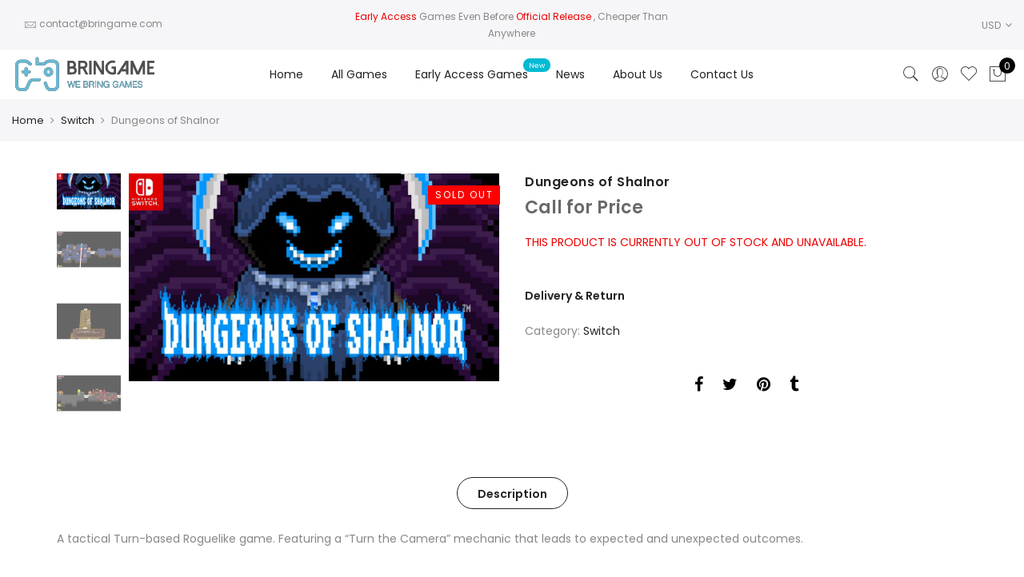

--- FILE ---
content_type: text/html; charset=UTF-8
request_url: https://bringame.com/product/dungeons-of-shalnor/
body_size: 31130
content:
<!DOCTYPE html>
<html lang="en-US">
	<head>
		<meta http-equiv="Content-Type" content="text/html; charset=UTF-8"/>
		<meta name="viewport" content="width=device-width, initial-scale=1.0">
		<link rel="profile" href="https://gmpg.org/xfn/11">
		<link rel="pingback" href="https://bringame.com/xmlrpc.php">
						<script>document.documentElement.className = document.documentElement.className + ' yes-js js_active js'</script>
				<meta name='robots' content='index, follow, max-image-preview:large, max-snippet:-1, max-video-preview:-1' />
<!-- This site has installed PayPal for WooCommerce v2.2.2 - https://www.angelleye.com/product/woocommerce-paypal-plugin/ -->

	<!-- This site is optimized with the Yoast SEO plugin v21.9.1 - https://yoast.com/wordpress/plugins/seo/ -->
	<title>Dungeons of Shalnor - Bringame</title>
	<meta name="description" content="Buy Dungeons of Shalnor for the best price and tons of options at BrinGame" />
	<link rel="canonical" href="https://bringame.com/product/dungeons-of-shalnor/" />
	<meta property="og:locale" content="en_US" />
	<meta property="og:type" content="article" />
	<meta property="og:title" content="Dungeons of Shalnor - Bringame" />
	<meta property="og:description" content="Buy Dungeons of Shalnor for the best price and tons of options at BrinGame" />
	<meta property="og:url" content="https://bringame.com/product/dungeons-of-shalnor/" />
	<meta property="og:site_name" content="Bringame" />
	<meta property="article:modified_time" content="2024-11-10T07:54:16+00:00" />
	<meta property="og:image" content="https://bringame.com/wp-content/uploads/2024/02/65da26bbff2731dff6a6bdd3-MainPicture.jpeg" />
	<meta property="og:image:width" content="1280" />
	<meta property="og:image:height" content="720" />
	<meta property="og:image:type" content="image/jpeg" />
	<meta name="twitter:card" content="summary_large_image" />
	<script type="application/ld+json" class="yoast-schema-graph">{"@context":"https://schema.org","@graph":[{"@type":"WebPage","@id":"https://bringame.com/product/dungeons-of-shalnor/","url":"https://bringame.com/product/dungeons-of-shalnor/","name":"Dungeons of Shalnor - Bringame","isPartOf":{"@id":"https://bringame.com/#website"},"primaryImageOfPage":{"@id":"https://bringame.com/product/dungeons-of-shalnor/#primaryimage"},"image":{"@id":"https://bringame.com/product/dungeons-of-shalnor/#primaryimage"},"thumbnailUrl":"https://bringame.com/wp-content/uploads/2024/02/65da26bbff2731dff6a6bdd3-MainPicture.jpeg","datePublished":"2024-02-24T17:26:22+00:00","dateModified":"2024-11-10T07:54:16+00:00","description":"Buy Dungeons of Shalnor for the best price and tons of options at BrinGame","breadcrumb":{"@id":"https://bringame.com/product/dungeons-of-shalnor/#breadcrumb"},"inLanguage":"en-US","potentialAction":[{"@type":"ReadAction","target":["https://bringame.com/product/dungeons-of-shalnor/"]}]},{"@type":"ImageObject","inLanguage":"en-US","@id":"https://bringame.com/product/dungeons-of-shalnor/#primaryimage","url":"https://bringame.com/wp-content/uploads/2024/02/65da26bbff2731dff6a6bdd3-MainPicture.jpeg","contentUrl":"https://bringame.com/wp-content/uploads/2024/02/65da26bbff2731dff6a6bdd3-MainPicture.jpeg","width":1280,"height":720},{"@type":"BreadcrumbList","@id":"https://bringame.com/product/dungeons-of-shalnor/#breadcrumb","itemListElement":[{"@type":"ListItem","position":1,"name":"Home","item":"https://bringame.com/"},{"@type":"ListItem","position":2,"name":"Shop","item":"https://bringame.com/shop/"},{"@type":"ListItem","position":3,"name":"Dungeons of Shalnor"}]},{"@type":"WebSite","@id":"https://bringame.com/#website","url":"https://bringame.com/","name":"Bringame","description":"Buy Digital Games Cheaper Than Anywhere With Early Access","publisher":{"@id":"https://bringame.com/#organization"},"potentialAction":[{"@type":"SearchAction","target":{"@type":"EntryPoint","urlTemplate":"https://bringame.com/?s={search_term_string}"},"query-input":"required name=search_term_string"}],"inLanguage":"en-US"},{"@type":"Organization","@id":"https://bringame.com/#organization","name":"Bringame","url":"https://bringame.com/","logo":{"@type":"ImageObject","inLanguage":"en-US","@id":"https://bringame.com/#/schema/logo/image/","url":"https://bringame.com/wp-content/uploads/2020/02/logopaypal1.png","contentUrl":"https://bringame.com/wp-content/uploads/2020/02/logopaypal1.png","width":190,"height":60,"caption":"Bringame"},"image":{"@id":"https://bringame.com/#/schema/logo/image/"}}]}</script>
	<!-- / Yoast SEO plugin. -->


<link rel='dns-prefetch' href='//stats.wp.com' />
<link rel='dns-prefetch' href='//widget.trustpilot.com' />
<link rel='dns-prefetch' href='//client.crisp.chat' />
<link rel='dns-prefetch' href='//fonts.googleapis.com' />
<link rel="alternate" type="application/rss+xml" title="Bringame &raquo; Feed" href="https://bringame.com/feed/" />
<script type="text/javascript">
/* <![CDATA[ */
window._wpemojiSettings = {"baseUrl":"https:\/\/s.w.org\/images\/core\/emoji\/14.0.0\/72x72\/","ext":".png","svgUrl":"https:\/\/s.w.org\/images\/core\/emoji\/14.0.0\/svg\/","svgExt":".svg","source":{"concatemoji":"https:\/\/bringame.com\/wp-includes\/js\/wp-emoji-release.min.js?ver=6.4.7"}};
/*! This file is auto-generated */
!function(i,n){var o,s,e;function c(e){try{var t={supportTests:e,timestamp:(new Date).valueOf()};sessionStorage.setItem(o,JSON.stringify(t))}catch(e){}}function p(e,t,n){e.clearRect(0,0,e.canvas.width,e.canvas.height),e.fillText(t,0,0);var t=new Uint32Array(e.getImageData(0,0,e.canvas.width,e.canvas.height).data),r=(e.clearRect(0,0,e.canvas.width,e.canvas.height),e.fillText(n,0,0),new Uint32Array(e.getImageData(0,0,e.canvas.width,e.canvas.height).data));return t.every(function(e,t){return e===r[t]})}function u(e,t,n){switch(t){case"flag":return n(e,"\ud83c\udff3\ufe0f\u200d\u26a7\ufe0f","\ud83c\udff3\ufe0f\u200b\u26a7\ufe0f")?!1:!n(e,"\ud83c\uddfa\ud83c\uddf3","\ud83c\uddfa\u200b\ud83c\uddf3")&&!n(e,"\ud83c\udff4\udb40\udc67\udb40\udc62\udb40\udc65\udb40\udc6e\udb40\udc67\udb40\udc7f","\ud83c\udff4\u200b\udb40\udc67\u200b\udb40\udc62\u200b\udb40\udc65\u200b\udb40\udc6e\u200b\udb40\udc67\u200b\udb40\udc7f");case"emoji":return!n(e,"\ud83e\udef1\ud83c\udffb\u200d\ud83e\udef2\ud83c\udfff","\ud83e\udef1\ud83c\udffb\u200b\ud83e\udef2\ud83c\udfff")}return!1}function f(e,t,n){var r="undefined"!=typeof WorkerGlobalScope&&self instanceof WorkerGlobalScope?new OffscreenCanvas(300,150):i.createElement("canvas"),a=r.getContext("2d",{willReadFrequently:!0}),o=(a.textBaseline="top",a.font="600 32px Arial",{});return e.forEach(function(e){o[e]=t(a,e,n)}),o}function t(e){var t=i.createElement("script");t.src=e,t.defer=!0,i.head.appendChild(t)}"undefined"!=typeof Promise&&(o="wpEmojiSettingsSupports",s=["flag","emoji"],n.supports={everything:!0,everythingExceptFlag:!0},e=new Promise(function(e){i.addEventListener("DOMContentLoaded",e,{once:!0})}),new Promise(function(t){var n=function(){try{var e=JSON.parse(sessionStorage.getItem(o));if("object"==typeof e&&"number"==typeof e.timestamp&&(new Date).valueOf()<e.timestamp+604800&&"object"==typeof e.supportTests)return e.supportTests}catch(e){}return null}();if(!n){if("undefined"!=typeof Worker&&"undefined"!=typeof OffscreenCanvas&&"undefined"!=typeof URL&&URL.createObjectURL&&"undefined"!=typeof Blob)try{var e="postMessage("+f.toString()+"("+[JSON.stringify(s),u.toString(),p.toString()].join(",")+"));",r=new Blob([e],{type:"text/javascript"}),a=new Worker(URL.createObjectURL(r),{name:"wpTestEmojiSupports"});return void(a.onmessage=function(e){c(n=e.data),a.terminate(),t(n)})}catch(e){}c(n=f(s,u,p))}t(n)}).then(function(e){for(var t in e)n.supports[t]=e[t],n.supports.everything=n.supports.everything&&n.supports[t],"flag"!==t&&(n.supports.everythingExceptFlag=n.supports.everythingExceptFlag&&n.supports[t]);n.supports.everythingExceptFlag=n.supports.everythingExceptFlag&&!n.supports.flag,n.DOMReady=!1,n.readyCallback=function(){n.DOMReady=!0}}).then(function(){return e}).then(function(){var e;n.supports.everything||(n.readyCallback(),(e=n.source||{}).concatemoji?t(e.concatemoji):e.wpemoji&&e.twemoji&&(t(e.twemoji),t(e.wpemoji)))}))}((window,document),window._wpemojiSettings);
/* ]]> */
</script>
<style id='wp-emoji-styles-inline-css' type='text/css'>

	img.wp-smiley, img.emoji {
		display: inline !important;
		border: none !important;
		box-shadow: none !important;
		height: 1em !important;
		width: 1em !important;
		margin: 0 0.07em !important;
		vertical-align: -0.1em !important;
		background: none !important;
		padding: 0 !important;
	}
</style>
<link rel='stylesheet' id='wp-block-library-css' href='https://bringame.com/wp-includes/css/dist/block-library/style.min.css?ver=6.4.7' type='text/css' media='all' />
<style id='safe-svg-svg-icon-style-inline-css' type='text/css'>
.safe-svg-cover{text-align:center}.safe-svg-cover .safe-svg-inside{display:inline-block;max-width:100%}.safe-svg-cover svg{height:100%;max-height:100%;max-width:100%;width:100%}

</style>
<link rel='stylesheet' id='yith-wcan-shortcodes-css' href='https://bringame.com/wp-content/plugins/yith-woocommerce-ajax-navigation/assets/css/shortcodes.css?ver=4.30.0' type='text/css' media='all' />
<style id='yith-wcan-shortcodes-inline-css' type='text/css'>
:root{
	--yith-wcan-filters_colors_titles: #434343;
	--yith-wcan-filters_colors_background: #FFFFFF;
	--yith-wcan-filters_colors_accent: #A7144C;
	--yith-wcan-filters_colors_accent_r: 167;
	--yith-wcan-filters_colors_accent_g: 20;
	--yith-wcan-filters_colors_accent_b: 76;
	--yith-wcan-color_swatches_border_radius: 100%;
	--yith-wcan-color_swatches_size: 30px;
	--yith-wcan-labels_style_background: #FFFFFF;
	--yith-wcan-labels_style_background_hover: #A7144C;
	--yith-wcan-labels_style_background_active: #A7144C;
	--yith-wcan-labels_style_text: #434343;
	--yith-wcan-labels_style_text_hover: #FFFFFF;
	--yith-wcan-labels_style_text_active: #FFFFFF;
	--yith-wcan-anchors_style_text: #434343;
	--yith-wcan-anchors_style_text_hover: #A7144C;
	--yith-wcan-anchors_style_text_active: #A7144C;
}
</style>
<style id='classic-theme-styles-inline-css' type='text/css'>
/*! This file is auto-generated */
.wp-block-button__link{color:#fff;background-color:#32373c;border-radius:9999px;box-shadow:none;text-decoration:none;padding:calc(.667em + 2px) calc(1.333em + 2px);font-size:1.125em}.wp-block-file__button{background:#32373c;color:#fff;text-decoration:none}
</style>
<style id='global-styles-inline-css' type='text/css'>
body{--wp--preset--color--black: #000000;--wp--preset--color--cyan-bluish-gray: #abb8c3;--wp--preset--color--white: #ffffff;--wp--preset--color--pale-pink: #f78da7;--wp--preset--color--vivid-red: #cf2e2e;--wp--preset--color--luminous-vivid-orange: #ff6900;--wp--preset--color--luminous-vivid-amber: #fcb900;--wp--preset--color--light-green-cyan: #7bdcb5;--wp--preset--color--vivid-green-cyan: #00d084;--wp--preset--color--pale-cyan-blue: #8ed1fc;--wp--preset--color--vivid-cyan-blue: #0693e3;--wp--preset--color--vivid-purple: #9b51e0;--wp--preset--gradient--vivid-cyan-blue-to-vivid-purple: linear-gradient(135deg,rgba(6,147,227,1) 0%,rgb(155,81,224) 100%);--wp--preset--gradient--light-green-cyan-to-vivid-green-cyan: linear-gradient(135deg,rgb(122,220,180) 0%,rgb(0,208,130) 100%);--wp--preset--gradient--luminous-vivid-amber-to-luminous-vivid-orange: linear-gradient(135deg,rgba(252,185,0,1) 0%,rgba(255,105,0,1) 100%);--wp--preset--gradient--luminous-vivid-orange-to-vivid-red: linear-gradient(135deg,rgba(255,105,0,1) 0%,rgb(207,46,46) 100%);--wp--preset--gradient--very-light-gray-to-cyan-bluish-gray: linear-gradient(135deg,rgb(238,238,238) 0%,rgb(169,184,195) 100%);--wp--preset--gradient--cool-to-warm-spectrum: linear-gradient(135deg,rgb(74,234,220) 0%,rgb(151,120,209) 20%,rgb(207,42,186) 40%,rgb(238,44,130) 60%,rgb(251,105,98) 80%,rgb(254,248,76) 100%);--wp--preset--gradient--blush-light-purple: linear-gradient(135deg,rgb(255,206,236) 0%,rgb(152,150,240) 100%);--wp--preset--gradient--blush-bordeaux: linear-gradient(135deg,rgb(254,205,165) 0%,rgb(254,45,45) 50%,rgb(107,0,62) 100%);--wp--preset--gradient--luminous-dusk: linear-gradient(135deg,rgb(255,203,112) 0%,rgb(199,81,192) 50%,rgb(65,88,208) 100%);--wp--preset--gradient--pale-ocean: linear-gradient(135deg,rgb(255,245,203) 0%,rgb(182,227,212) 50%,rgb(51,167,181) 100%);--wp--preset--gradient--electric-grass: linear-gradient(135deg,rgb(202,248,128) 0%,rgb(113,206,126) 100%);--wp--preset--gradient--midnight: linear-gradient(135deg,rgb(2,3,129) 0%,rgb(40,116,252) 100%);--wp--preset--font-size--small: 13px;--wp--preset--font-size--medium: 20px;--wp--preset--font-size--large: 36px;--wp--preset--font-size--x-large: 42px;--wp--preset--spacing--20: 0.44rem;--wp--preset--spacing--30: 0.67rem;--wp--preset--spacing--40: 1rem;--wp--preset--spacing--50: 1.5rem;--wp--preset--spacing--60: 2.25rem;--wp--preset--spacing--70: 3.38rem;--wp--preset--spacing--80: 5.06rem;--wp--preset--shadow--natural: 6px 6px 9px rgba(0, 0, 0, 0.2);--wp--preset--shadow--deep: 12px 12px 50px rgba(0, 0, 0, 0.4);--wp--preset--shadow--sharp: 6px 6px 0px rgba(0, 0, 0, 0.2);--wp--preset--shadow--outlined: 6px 6px 0px -3px rgba(255, 255, 255, 1), 6px 6px rgba(0, 0, 0, 1);--wp--preset--shadow--crisp: 6px 6px 0px rgba(0, 0, 0, 1);}:where(.is-layout-flex){gap: 0.5em;}:where(.is-layout-grid){gap: 0.5em;}body .is-layout-flow > .alignleft{float: left;margin-inline-start: 0;margin-inline-end: 2em;}body .is-layout-flow > .alignright{float: right;margin-inline-start: 2em;margin-inline-end: 0;}body .is-layout-flow > .aligncenter{margin-left: auto !important;margin-right: auto !important;}body .is-layout-constrained > .alignleft{float: left;margin-inline-start: 0;margin-inline-end: 2em;}body .is-layout-constrained > .alignright{float: right;margin-inline-start: 2em;margin-inline-end: 0;}body .is-layout-constrained > .aligncenter{margin-left: auto !important;margin-right: auto !important;}body .is-layout-constrained > :where(:not(.alignleft):not(.alignright):not(.alignfull)){max-width: var(--wp--style--global--content-size);margin-left: auto !important;margin-right: auto !important;}body .is-layout-constrained > .alignwide{max-width: var(--wp--style--global--wide-size);}body .is-layout-flex{display: flex;}body .is-layout-flex{flex-wrap: wrap;align-items: center;}body .is-layout-flex > *{margin: 0;}body .is-layout-grid{display: grid;}body .is-layout-grid > *{margin: 0;}:where(.wp-block-columns.is-layout-flex){gap: 2em;}:where(.wp-block-columns.is-layout-grid){gap: 2em;}:where(.wp-block-post-template.is-layout-flex){gap: 1.25em;}:where(.wp-block-post-template.is-layout-grid){gap: 1.25em;}.has-black-color{color: var(--wp--preset--color--black) !important;}.has-cyan-bluish-gray-color{color: var(--wp--preset--color--cyan-bluish-gray) !important;}.has-white-color{color: var(--wp--preset--color--white) !important;}.has-pale-pink-color{color: var(--wp--preset--color--pale-pink) !important;}.has-vivid-red-color{color: var(--wp--preset--color--vivid-red) !important;}.has-luminous-vivid-orange-color{color: var(--wp--preset--color--luminous-vivid-orange) !important;}.has-luminous-vivid-amber-color{color: var(--wp--preset--color--luminous-vivid-amber) !important;}.has-light-green-cyan-color{color: var(--wp--preset--color--light-green-cyan) !important;}.has-vivid-green-cyan-color{color: var(--wp--preset--color--vivid-green-cyan) !important;}.has-pale-cyan-blue-color{color: var(--wp--preset--color--pale-cyan-blue) !important;}.has-vivid-cyan-blue-color{color: var(--wp--preset--color--vivid-cyan-blue) !important;}.has-vivid-purple-color{color: var(--wp--preset--color--vivid-purple) !important;}.has-black-background-color{background-color: var(--wp--preset--color--black) !important;}.has-cyan-bluish-gray-background-color{background-color: var(--wp--preset--color--cyan-bluish-gray) !important;}.has-white-background-color{background-color: var(--wp--preset--color--white) !important;}.has-pale-pink-background-color{background-color: var(--wp--preset--color--pale-pink) !important;}.has-vivid-red-background-color{background-color: var(--wp--preset--color--vivid-red) !important;}.has-luminous-vivid-orange-background-color{background-color: var(--wp--preset--color--luminous-vivid-orange) !important;}.has-luminous-vivid-amber-background-color{background-color: var(--wp--preset--color--luminous-vivid-amber) !important;}.has-light-green-cyan-background-color{background-color: var(--wp--preset--color--light-green-cyan) !important;}.has-vivid-green-cyan-background-color{background-color: var(--wp--preset--color--vivid-green-cyan) !important;}.has-pale-cyan-blue-background-color{background-color: var(--wp--preset--color--pale-cyan-blue) !important;}.has-vivid-cyan-blue-background-color{background-color: var(--wp--preset--color--vivid-cyan-blue) !important;}.has-vivid-purple-background-color{background-color: var(--wp--preset--color--vivid-purple) !important;}.has-black-border-color{border-color: var(--wp--preset--color--black) !important;}.has-cyan-bluish-gray-border-color{border-color: var(--wp--preset--color--cyan-bluish-gray) !important;}.has-white-border-color{border-color: var(--wp--preset--color--white) !important;}.has-pale-pink-border-color{border-color: var(--wp--preset--color--pale-pink) !important;}.has-vivid-red-border-color{border-color: var(--wp--preset--color--vivid-red) !important;}.has-luminous-vivid-orange-border-color{border-color: var(--wp--preset--color--luminous-vivid-orange) !important;}.has-luminous-vivid-amber-border-color{border-color: var(--wp--preset--color--luminous-vivid-amber) !important;}.has-light-green-cyan-border-color{border-color: var(--wp--preset--color--light-green-cyan) !important;}.has-vivid-green-cyan-border-color{border-color: var(--wp--preset--color--vivid-green-cyan) !important;}.has-pale-cyan-blue-border-color{border-color: var(--wp--preset--color--pale-cyan-blue) !important;}.has-vivid-cyan-blue-border-color{border-color: var(--wp--preset--color--vivid-cyan-blue) !important;}.has-vivid-purple-border-color{border-color: var(--wp--preset--color--vivid-purple) !important;}.has-vivid-cyan-blue-to-vivid-purple-gradient-background{background: var(--wp--preset--gradient--vivid-cyan-blue-to-vivid-purple) !important;}.has-light-green-cyan-to-vivid-green-cyan-gradient-background{background: var(--wp--preset--gradient--light-green-cyan-to-vivid-green-cyan) !important;}.has-luminous-vivid-amber-to-luminous-vivid-orange-gradient-background{background: var(--wp--preset--gradient--luminous-vivid-amber-to-luminous-vivid-orange) !important;}.has-luminous-vivid-orange-to-vivid-red-gradient-background{background: var(--wp--preset--gradient--luminous-vivid-orange-to-vivid-red) !important;}.has-very-light-gray-to-cyan-bluish-gray-gradient-background{background: var(--wp--preset--gradient--very-light-gray-to-cyan-bluish-gray) !important;}.has-cool-to-warm-spectrum-gradient-background{background: var(--wp--preset--gradient--cool-to-warm-spectrum) !important;}.has-blush-light-purple-gradient-background{background: var(--wp--preset--gradient--blush-light-purple) !important;}.has-blush-bordeaux-gradient-background{background: var(--wp--preset--gradient--blush-bordeaux) !important;}.has-luminous-dusk-gradient-background{background: var(--wp--preset--gradient--luminous-dusk) !important;}.has-pale-ocean-gradient-background{background: var(--wp--preset--gradient--pale-ocean) !important;}.has-electric-grass-gradient-background{background: var(--wp--preset--gradient--electric-grass) !important;}.has-midnight-gradient-background{background: var(--wp--preset--gradient--midnight) !important;}.has-small-font-size{font-size: var(--wp--preset--font-size--small) !important;}.has-medium-font-size{font-size: var(--wp--preset--font-size--medium) !important;}.has-large-font-size{font-size: var(--wp--preset--font-size--large) !important;}.has-x-large-font-size{font-size: var(--wp--preset--font-size--x-large) !important;}
.wp-block-navigation a:where(:not(.wp-element-button)){color: inherit;}
:where(.wp-block-post-template.is-layout-flex){gap: 1.25em;}:where(.wp-block-post-template.is-layout-grid){gap: 1.25em;}
:where(.wp-block-columns.is-layout-flex){gap: 2em;}:where(.wp-block-columns.is-layout-grid){gap: 2em;}
.wp-block-pullquote{font-size: 1.5em;line-height: 1.6;}
</style>
<link rel='stylesheet' id='contact-form-7-css' href='https://bringame.com/wp-content/plugins/contact-form-7/includes/css/styles.css?ver=5.8.6' type='text/css' media='all' />
<link rel='stylesheet' id='crawlomatic-thumbnail-css-css' href='https://bringame.com/wp-content/plugins/crawlomatic-multipage-scraper-post-generator/styles/crawlomatic-thumbnail.css?ver=6.4.7' type='text/css' media='all' />
<link rel='stylesheet' id='woo-title-limit-css' href='https://bringame.com/wp-content/plugins/woo-title-limit/public/css/woo-title-limit-public.css?ver=2.0.3' type='text/css' media='all' />
<link rel='stylesheet' id='photoswipe-css' href='https://bringame.com/wp-content/plugins/woocommerce/assets/css/photoswipe/photoswipe.min.css?ver=8.5.2' type='text/css' media='all' />
<link rel='stylesheet' id='photoswipe-default-skin-css' href='https://bringame.com/wp-content/plugins/woocommerce/assets/css/photoswipe/default-skin/default-skin.min.css?ver=8.5.2' type='text/css' media='all' />
<style id='woocommerce-inline-inline-css' type='text/css'>
.woocommerce form .form-row .required { visibility: visible; }
</style>
<link rel='stylesheet' id='wpa-wcpb-frontend-css' href='https://bringame.com/wp-content/plugins/wpa-woocommerce-product-bundle/assets/css/wcpb-frontend.css?ver=6.4.7' type='text/css' media='all' />
<link rel='stylesheet' id='wpa-wcvs-frontend-css' href='https://bringame.com/wp-content/plugins/wpa-woocommerce-variation-swatch/assets/css/wcvs-frontend.css?ver=6.4.7' type='text/css' media='all' />
<link rel='stylesheet' id='gateway-css' href='https://bringame.com/wp-content/plugins/woocommerce-paypal-payments/modules/ppcp-button/assets/css/gateway.css?ver=2.5.3' type='text/css' media='all' />
<link rel='stylesheet' id='jas-font-google-css' href='https://fonts.googleapis.com/css?family=Poppins%3A300%2C400%2C500%2C600%2C700%7CLibre+Baskerville%3A400italic&#038;subset=latin%2Clatin-ext&#038;ver=6.4.7' type='text/css' media='all' />
<link rel='stylesheet' id='fontawesome-css' href='https://bringame.com/wp-content/themes/claue/assets/vendors/font-awesome/css/font-awesome.min.css?ver=6.4.7' type='text/css' media='all' />
<link rel='stylesheet' id='font-stroke-css' href='https://bringame.com/wp-content/themes/claue/assets/vendors/font-stroke/css/font-stroke.min.css?ver=6.4.7' type='text/css' media='all' />
<link rel='stylesheet' id='slick-css' href='https://bringame.com/wp-content/themes/claue/assets/vendors/slick/slick.css?ver=6.4.7' type='text/css' media='all' />
<link rel='stylesheet' id='jas-claue-animated-css' href='https://bringame.com/wp-content/themes/claue/assets/css/animate.css?ver=6.4.7' type='text/css' media='all' />
<link rel='stylesheet' id='jas-claue-style-css' href='https://bringame.com/wp-content/themes/claue/style.css?ver=6.4.7' type='text/css' media='all' />
<style id='jas-claue-style-inline-css' type='text/css'>
.jas-branding {max-width: 200px;margin: auto;}.jas-wc .page-head, .jas-wc-single .page-head {background-image:  url(https://bringame.com/wp-content/uploads/2020/02/gbanfor.jpg);background-size:       cover;background-repeat:     no-repeat;background-position:   center center;background-attachment: scroll;}body, .jas-menu > li > a, .f__pop, .jas-menu ul li a {font-family: "Poppins";font-weight: 400;font-size:14px;color:#878787}h1, h2, h3, h4, h5, h6, .f__pop {font-family: "Poppins";font-weight: 400;}h1, h2, h3, h4, h5, h6 {color:#222}h1 { font-size:48px; }h2 { font-size:36px; }h3 { font-size:24px; }h4 { font-size:21px; }h5 { font-size:18px; }h6 { font-size:16px; }a:hover, a:active,.cp, .chp:hover,.inside-thumb a:hover,.jas-blog-slider .post-thumbnail > div a:hover,.shop-top-sidebar .product-categories li.current-cat > a,.quantity .qty a:hover,.cart .yith-wcwl-add-to-wishlist a:hover,.woocommerce-MyAccount-navigation ul li:hover a,.woocommerce-MyAccount-navigation ul li.is-active a {color: #56cfe1;}input[type="submit"]:hover,button:hover,a.button:hover,.jas-ajax-load a:hover,.widget .tagcloud a:hover,.jas-ajax-load a:hover,.cart .yith-wcwl-add-to-wishlist:hover,.p-video a:hover {border-color: #56cfe1;}input[type="submit"]:hover,button:hover,a.button:hover,.jas-ajax-load a:hover,.bgp, .bghp:hover,.signup-newsletter-form input.submit-btn:hover,.widget .tagcloud a:hover,.widget_price_filter .ui-slider-range,.widget_price_filter .ui-state-default,.jas-mini-cart .checkout,.jas-ajax-load a:hover,.metaslider .flexslider .flex-prev, .metaslider .flexslider .flex-next,.single_add_to_cart_button,.jas_wcpb_add_to_cart.single_add_to_cart_button,.jas-service[class*="icon-"] .icon:before,.cart__popup-action .checkout-button {background-color: #56cfe1;}a,h1, h2, h3, h4, h5, h6,input[type="submit"],button,a.button,.jas-ajax-load a,.cd,.wp-caption-text,#jas-header .jas-social a,#jas-backtop:hover span i,.page-numbers li,.page-numbers li a,.jas-portfolio-single .portfolio-meta span,.sidebar .widget ul li:before,.widget ul.product_list_widget li a span.product-title,.widget .tagcloud a,.filter-trigger:hover,.filter-trigger:focus,.jas-mini-cart .mini_cart_item a:nth-child(2),.btn-atc .yith-wcwl-add-to-wishlist .ajax-loading,.product-category h3,.quantity input.input-text[type="number"],.cart .yith-wcwl-add-to-wishlist a,.wc-tabs li.active a,.wc-tabs li a:hover,.shop_table th,.order-total,.order-total td,.woocommerce-MyAccount-navigation ul li a,.jas-filter a.selected,.jas-filter a:hover,.jas-row .vc_tta-color-grey.vc_tta-style-classic .vc_tta-tab > a:focus, .jas-row .vc_tta-color-grey.vc_tta-style-classic .vc_tta-tab > a:hover,.jas-row .vc_tta-color-grey.vc_tta-style-classic .vc_tta-tab.vc_active > a,.metaslider .flexslider .caption-wrap h2,.metaslider .flexslider .caption-wrap h3,.metaslider .flexslider .caption-wrap h4,.jas-menu ul li:hover > a,#jas-mobile-menu ul li a,.holder {color: #222;}input:not([type="submit"]):not([type="checkbox"]):focus,textarea:focus,.error-404.not-found a,.more-link,.widget .tagcloud a,.widget .woocommerce-product-search,.widget .search-form,.woocommerce .widget_layered_nav ul.yith-wcan-label li a:hover,.woocommerce-page .widget_layered_nav ul.yith-wcan-label li a:hover,.woocommerce .widget_layered_nav ul.yith-wcan-label li.chosen a,.woocommerce-page .widget_layered_nav ul.yith-wcan-label li.chosen a,.jas-ajax-load a,form .quantity,.quantity input.input-text[type="number"]:focus,.cart .yith-wcwl-add-to-wishlist,.wc-tabs li.active a,.p-video a,.jas-filter a.selected,.jas-row .vc_tta-color-grey.vc_tta-style-classic .vc_tta-tab > a:focus, .jas-row .vc_tta-color-grey.vc_tta-style-classic .vc_tta-tab > a:hover,.jas-row .vc_tta-color-grey.vc_tta-style-classic .vc_tta-tab.vc_active > a {border-color: #222;}mark,.signup-newsletter-form input.submit-btn,.error-404.not-found a:hover,.more-link:hover,.widget h4.widget-title:after,.widget .woocommerce-product-search input[type="submit"],.widget .search-form .search-submit,.woocommerce .widget_layered_nav ul.yith-wcan-label li a:hover,.woocommerce-page .widget_layered_nav ul.yith-wcan-label li a:hover,.woocommerce .widget_layered_nav ul.yith-wcan-label li.chosen a,.woocommerce-page .widget_layered_nav ul.yith-wcan-label li.chosen a,.jas-mini-cart .button,.btn-quickview:hover,.tab-heading:after,.product-extra-title h2:before,.product-extra-title h2:after,.section-title:before,.section-title:after {background-color: #222;}body { background-color: #fff}body { color: #878787}h1, h2, h3, h4, h5, h6 { color: #222}.jas-socials a,.header-text,.header__top .jas-action a {color: #878787;}.jas-menu > li > a,#jas-mobile-menu ul > li:hover > a, #jas-mobile-menu ul > li.current-menu-item > a, #jas-mobile-menu ul > li.current-menu-parent > a, #jas-mobile-menu ul > li.current-menu-ancestor > a,#jas-mobile-menu ul > li:hover > .holder, #jas-mobile-menu ul > li.current-menu-item > .holder,#jas-mobile-menu ul > li.current-menu-parent  > .holder,#jas-mobile-menu ul > li.current-menu-ancestor > .holder,.jas-menu li.current-product_cat-ancestor > a,.jas-action a {color: #222;}.jas-menu li > a:hover,.jas-menu li.current-menu-ancestor > a,.jas-menu li.current-menu-item > a,.jas-account-menu a:hover,.jas-action a:hover {color: #56cfe1;}.jas-menu ul a, .jas-account-menu ul a, .jas-menu ul li a {color: #878787;}.jas-menu ul li a:hover {color: #222;}.jas-account-menu ul, .jas-menu > li > ul {background: rgba(255, 255, 255, 0.95);}.home .header__transparent .jas-menu > li > a {color: #222;}.home .header__transparent .jas-menu li > a:hover {color: #56cfe1;}.header-sticky .header__mid {background: #fff;}.header-sticky .jas-menu > li > a,.header-sticky .jas-action a  {color: #222;}.header-sticky .jas-menu li a:hover, .header-sticky .jas-menu li.current-menu-ancestor > a, .header-sticky .jas-menu li.current-menu-item > a,.header-sticky .jas-action a:hover {color: #56cfe1;}.header-sticky .jas-account-menu ul, .header-sticky .jas-menu > li > ul {background: rgba(255, 255, 255, 0.95);}.header-sticky .jas-menu ul li a {color: #222;}.header-sticky .jas-menu ul li a:hover,.header-sticky .jas-menu ul li.current-menu-item a,.header-sticky .jas-menu ul li.current-menu-ancestor > a {color: #56cfe1;}#jas-footer {background: #f6f6f8;}#jas-footer {color: #878787;}.footer__top a, .footer__bot a {color: #878787;}.footer__top .widget-title {color: #222;}.footer__top a:hover, .footer__bot a:hover {color: #56cfe1;}.badge span {background:#fe9931;}.badge span {color:#fff;}.badge .new {background:#56cfe1;}.product-image .product-attr {background:transparent;}.single-product.postid-5532 .jas-container { width: 100%; padding: 0 30px;}.sidebar .widget.yith-woocommerce-ajax-product-filter ul li:before { content:none;}.sidebar .widget.yith-woocommerce-ajax-product-filter ul li { padding-left: 0;}.badge .sold-out{background: #f00;}#jas-backtop {left: 5%;}.grecaptcha-badge{visibility: hidden;}
</style>
<link rel='stylesheet' id='angelleye-cc-ui-css' href='https://bringame.com/wp-content/plugins/paypal-for-woocommerce/assets/css/angelleye-cc-ui.css?ver=2.2.2' type='text/css' media='all' />
<script type="text/template" id="tmpl-variation-template">
	<div class="woocommerce-variation-description">{{{ data.variation.variation_description }}}</div>
	<div class="woocommerce-variation-price">{{{ data.variation.price_html }}}</div>
	<div class="woocommerce-variation-availability">{{{ data.variation.availability_html }}}</div>
</script>
<script type="text/template" id="tmpl-unavailable-variation-template">
	<p>Sorry, this product is unavailable. Please choose a different combination.</p>
</script>
<!--n2css--><script type="text/javascript" src="https://bringame.com/wp-includes/js/dist/vendor/wp-polyfill-inert.min.js?ver=3.1.2" id="wp-polyfill-inert-js"></script>
<script type="text/javascript" src="https://bringame.com/wp-includes/js/dist/vendor/regenerator-runtime.min.js?ver=0.14.0" id="regenerator-runtime-js"></script>
<script type="text/javascript" src="https://bringame.com/wp-includes/js/dist/vendor/wp-polyfill.min.js?ver=3.15.0" id="wp-polyfill-js"></script>
<script type="text/javascript" src="https://bringame.com/wp-includes/js/dist/hooks.min.js?ver=c6aec9a8d4e5a5d543a1" id="wp-hooks-js"></script>
<script type="text/javascript" src="https://stats.wp.com/w.js?ver=202605" id="woo-tracks-js"></script>
<script type="text/javascript" src="https://bringame.com/wp-includes/js/jquery/jquery.min.js?ver=3.7.1" id="jquery-core-js"></script>
<script type="text/javascript" src="https://bringame.com/wp-includes/js/jquery/jquery-migrate.min.js?ver=3.4.1" id="jquery-migrate-js"></script>
<script type="text/javascript" id="tp-js-js-extra">
/* <![CDATA[ */
var trustpilot_settings = {"key":"QFkNZ1J8k9MQ2h7Q","TrustpilotScriptUrl":"https:\/\/invitejs.trustpilot.com\/tp.min.js","IntegrationAppUrl":"\/\/ecommscript-integrationapp.trustpilot.com","PreviewScriptUrl":"\/\/ecommplugins-scripts.trustpilot.com\/v2.1\/js\/preview.min.js","PreviewCssUrl":"\/\/ecommplugins-scripts.trustpilot.com\/v2.1\/css\/preview.min.css","PreviewWPCssUrl":"\/\/ecommplugins-scripts.trustpilot.com\/v2.1\/css\/preview_wp.css","WidgetScriptUrl":"\/\/widget.trustpilot.com\/bootstrap\/v5\/tp.widget.bootstrap.min.js"};
/* ]]> */
</script>
<script type="text/javascript" src="https://bringame.com/wp-content/plugins/trustpilot-reviews/review/assets/js/headerScript.min.js?ver=1.0&#039; async=&#039;async" id="tp-js-js"></script>
<script type="text/javascript" src="//widget.trustpilot.com/bootstrap/v5/tp.widget.bootstrap.min.js?ver=1.0&#039; async=&#039;async" id="widget-bootstrap-js"></script>
<script type="text/javascript" id="trustbox-js-extra">
/* <![CDATA[ */
var trustbox_settings = {"page":"product","sku":"TRUSTPILOT_SKU_VALUE_17046,TRUSTPILOT_SKU_VALUE_18423","name":"Dungeons of Shalnor"};
var trustpilot_trustbox_settings = {"trustboxes":[{"enabled":"enabled","snippet":"[base64]","customizations":"[base64]","defaults":"[base64]","page":"landing","position":"before","corner":"top: #{Y}px; left: #{X}px;","paddingx":"0","paddingy":"0","zindex":"1000","clear":"both","xpaths":"[base64]","sku":"TRUSTPILOT_SKU_VALUE_15935,","name":"dddddd","widgetName":"Review Collector","repeatable":false,"uuid":"03b3bea9-93d2-ee90-2c63-7263b8ab1c8e","error":null,"repeatXpath":{"xpathById":{"prefix":"","suffix":""},"xpathFromRoot":{"prefix":"","suffix":""}},"width":"100%","height":"52px","locale":"en-US"}]};
/* ]]> */
</script>
<script type="text/javascript" src="https://bringame.com/wp-content/plugins/trustpilot-reviews/review/assets/js/trustBoxScript.min.js?ver=1.0&#039; async=&#039;async" id="trustbox-js"></script>
<script type="text/javascript" src="https://bringame.com/wp-content/plugins/woo-title-limit/public/js/woo-title-limit-public.js?ver=2.0.3" id="woo-title-limit-js"></script>
<script type="text/javascript" src="https://bringame.com/wp-content/plugins/woocommerce/assets/js/jquery-blockui/jquery.blockUI.min.js?ver=2.7.0-wc.8.5.2" id="jquery-blockui-js" data-wp-strategy="defer"></script>
<script type="text/javascript" id="wc-add-to-cart-js-extra">
/* <![CDATA[ */
var wc_add_to_cart_params = {"ajax_url":"\/wp-admin\/admin-ajax.php","wc_ajax_url":"\/?wc-ajax=%%endpoint%%","i18n_view_cart":"View cart","cart_url":"https:\/\/bringame.com\/cart\/","is_cart":"","cart_redirect_after_add":"no"};
/* ]]> */
</script>
<script type="text/javascript" src="https://bringame.com/wp-content/plugins/woocommerce/assets/js/frontend/add-to-cart.min.js?ver=8.5.2" id="wc-add-to-cart-js" data-wp-strategy="defer"></script>
<script type="text/javascript" src="https://bringame.com/wp-content/plugins/woocommerce/assets/js/photoswipe/photoswipe.min.js?ver=4.1.1-wc.8.5.2" id="photoswipe-js" defer="defer" data-wp-strategy="defer"></script>
<script type="text/javascript" src="https://bringame.com/wp-content/plugins/woocommerce/assets/js/photoswipe/photoswipe-ui-default.min.js?ver=4.1.1-wc.8.5.2" id="photoswipe-ui-default-js" defer="defer" data-wp-strategy="defer"></script>
<script type="text/javascript" id="wc-single-product-js-extra">
/* <![CDATA[ */
var wc_single_product_params = {"i18n_required_rating_text":"Please select a rating","review_rating_required":"yes","flexslider":{"rtl":false,"animation":"slide","smoothHeight":true,"directionNav":false,"controlNav":"thumbnails","slideshow":false,"animationSpeed":500,"animationLoop":false,"allowOneSlide":false},"zoom_enabled":"","zoom_options":[],"photoswipe_enabled":"1","photoswipe_options":{"shareEl":false,"closeOnScroll":false,"history":false,"hideAnimationDuration":0,"showAnimationDuration":0},"flexslider_enabled":""};
/* ]]> */
</script>
<script type="text/javascript" src="https://bringame.com/wp-content/plugins/woocommerce/assets/js/frontend/single-product.min.js?ver=8.5.2" id="wc-single-product-js" defer="defer" data-wp-strategy="defer"></script>
<script type="text/javascript" src="https://bringame.com/wp-content/plugins/woocommerce/assets/js/js-cookie/js.cookie.min.js?ver=2.1.4-wc.8.5.2" id="js-cookie-js" defer="defer" data-wp-strategy="defer"></script>
<script type="text/javascript" id="woocommerce-js-extra">
/* <![CDATA[ */
var woocommerce_params = {"ajax_url":"\/wp-admin\/admin-ajax.php","wc_ajax_url":"\/?wc-ajax=%%endpoint%%"};
/* ]]> */
</script>
<script type="text/javascript" src="https://bringame.com/wp-content/plugins/woocommerce/assets/js/frontend/woocommerce.min.js?ver=8.5.2" id="woocommerce-js" defer="defer" data-wp-strategy="defer"></script>
<script type="text/javascript" src="https://bringame.com/wp-content/plugins/js_composer/assets/js/vendors/woocommerce-add-to-cart.js?ver=7.4" id="vc_woocommerce-add-to-cart-js-js"></script>
<script type="text/javascript" src="https://bringame.com/wp-includes/js/underscore.min.js?ver=1.13.4" id="underscore-js"></script>
<script type="text/javascript" id="wp-util-js-extra">
/* <![CDATA[ */
var _wpUtilSettings = {"ajax":{"url":"\/wp-admin\/admin-ajax.php"}};
/* ]]> */
</script>
<script type="text/javascript" src="https://bringame.com/wp-includes/js/wp-util.min.js?ver=6.4.7" id="wp-util-js"></script>
<script type="text/javascript" id="wc-add-to-cart-variation-js-extra">
/* <![CDATA[ */
var wc_add_to_cart_variation_params = {"wc_ajax_url":"\/?wc-ajax=%%endpoint%%","i18n_no_matching_variations_text":"Sorry, no products matched your selection. Please choose a different combination.","i18n_make_a_selection_text":"Please select some product options before adding this product to your cart.","i18n_unavailable_text":"Sorry, this product is unavailable. Please choose a different combination."};
/* ]]> */
</script>
<script type="text/javascript" src="https://bringame.com/wp-content/plugins/woocommerce/assets/js/frontend/add-to-cart-variation.min.js?ver=8.5.2" id="wc-add-to-cart-variation-js" defer="defer" data-wp-strategy="defer"></script>
<script></script><link rel="https://api.w.org/" href="https://bringame.com/wp-json/" /><link rel="alternate" type="application/json" href="https://bringame.com/wp-json/wp/v2/product/17046" /><link rel="EditURI" type="application/rsd+xml" title="RSD" href="https://bringame.com/xmlrpc.php?rsd" />
<meta name="generator" content="WordPress 6.4.7" />
<meta name="generator" content="WooCommerce 8.5.2" />
<link rel='shortlink' href='https://bringame.com/?p=17046' />
<link rel="alternate" type="application/json+oembed" href="https://bringame.com/wp-json/oembed/1.0/embed?url=https%3A%2F%2Fbringame.com%2Fproduct%2Fdungeons-of-shalnor%2F" />
<link rel="alternate" type="text/xml+oembed" href="https://bringame.com/wp-json/oembed/1.0/embed?url=https%3A%2F%2Fbringame.com%2Fproduct%2Fdungeons-of-shalnor%2F&#038;format=xml" />

<!-- This website runs the Product Feed PRO for WooCommerce by AdTribes.io plugin - version 13.2.3 -->
<style>div.woocommerce-variation-add-to-cart-disabled { display: none ! important; }</style><!-- Google site verification - Google Listings & Ads -->
<meta name="google-site-verification" content="EGK-NAnMp1Da1CGo0DSpGQgHcavotOuTmIQ_JmoDvl8" />
	<noscript><style>.woocommerce-product-gallery{ opacity: 1 !important; }</style></noscript>
	<meta name="generator" content="Elementor 3.18.3; features: e_dom_optimization, e_optimized_assets_loading, e_optimized_css_loading, e_font_icon_svg, additional_custom_breakpoints, block_editor_assets_optimize, e_image_loading_optimization; settings: css_print_method-external, google_font-enabled, font_display-swap">
<meta name="generator" content="Powered by WPBakery Page Builder - drag and drop page builder for WordPress."/>
<link rel="icon" href="https://bringame.com/wp-content/uploads/2020/02/cropped-Bringame_fav-32x32.png" sizes="32x32" />
<link rel="icon" href="https://bringame.com/wp-content/uploads/2020/02/cropped-Bringame_fav-192x192.png" sizes="192x192" />
<link rel="apple-touch-icon" href="https://bringame.com/wp-content/uploads/2020/02/cropped-Bringame_fav-180x180.png" />
<meta name="msapplication-TileImage" content="https://bringame.com/wp-content/uploads/2020/02/cropped-Bringame_fav-270x270.png" />
		<style type="text/css" id="wp-custom-css">
			.additional_information_tab {
	display: none; !important
}

		</style>
		<noscript><style> .wpb_animate_when_almost_visible { opacity: 1; }</style></noscript>
		<!-- Global site tag (gtag.js) - Google Ads: AW-396288389 - Google Listings & Ads -->
		<script async src="https://www.googletagmanager.com/gtag/js?id=AW-396288389"></script>
		<script>
			window.dataLayer = window.dataLayer || [];
			function gtag() { dataLayer.push(arguments); }
			gtag( 'consent', 'default', {
				analytics_storage: 'denied',
				ad_storage: 'denied',
				ad_user_data: 'denied',
				ad_personalization: 'denied',
				region: ['AT', 'BE', 'BG', 'HR', 'CY', 'CZ', 'DK', 'EE', 'FI', 'FR', 'DE', 'GR', 'HU', 'IS', 'IE', 'IT', 'LV', 'LI', 'LT', 'LU', 'MT', 'NL', 'NO', 'PL', 'PT', 'RO', 'SK', 'SI', 'ES', 'SE', 'GB', 'CH'],
			} );
			gtag('js', new Date());
			gtag('set', 'developer_id.dOGY3NW', true);
			gtag("config", "AW-396288389", { "groups": "GLA", "send_page_view": false });		</script>

			</head>
		<body class="product-template-default single single-product postid-17046 theme-claue woocommerce woocommerce-page woocommerce-no-js yith-wcan-free has-btn-sticky jan-atc-behavior-popup wpb-js-composer js-comp-ver-7.4 vc_responsive elementor-default elementor-kit-15566"  itemscope="itemscope" itemtype="http://schema.org/WebPage" >
		<div id="jas-wrapper">
			<header id="jas-header" class="header-3"  itemscope="itemscope" itemtype="http://schema.org/WPHeader" >
	<div class="header__top bgbl  fs__12  pt__10 pb__10 pl__15 pr__15">
					<div class="jas-row middle-xs">
				<div class="jas-col-md-4 jas-col-sm-6 jas-col-xs-12 start-md start-sm center-xs">
											<div class="header-text"><i class="pe-7s-mail ml__15"></i> <a class="cg" href="/cdn-cgi/l/email-protection#89eae6e7fde8eafdc9ebfbe0e7eee8e4eca7eae6e4"><span class="__cf_email__"><span class="__cf_email__" data-cfemail="94f7fbfae0f5f7e0d4f6e6fdfaf3f5f9f1baf7fbf9">[email&#160;protected]</span></span></a> </div>
									</div>
				<div class="jas-col-md-4 jas-col-sm-6 jas-col-xs-12 center-md end-sm center-xs">
											<div class="header-text"><span class="cr"> Early Access </span> Games Even Before <span class="cr"> Official Release </span>, Cheaper Than Anywhere <a href="/shop"></a> </div>
									</div>
				<div class="jas-col-md-4 jas-col-sm-2 jas-col-xs-12 flex end-md hidden-sm hidden-xs">
										<div class="jas-currency dib pr cg"><span class="current dib">USD<i class="fa fa-angle-down ml__5"></i></span><ul class="pa ts__03 bgbl"><li><a class="currency-item cg db" href="javascript:void(0);" data-currency="USD">USD</a></li><li><a class="currency-item cg db" href="javascript:void(0);" data-currency="EUR">EUR</a></li><li><a class="currency-item cg db" href="javascript:void(0);" data-currency="CAD">CAD</a></li><li><a class="currency-item cg db" href="javascript:void(0);" data-currency="GBP">GBP</a></li></ul></div>				</div>
			</div><!-- .jas-row -->
			</div><!-- .header__top -->
	<div class="header__mid pl__15 pr__15">
					<div class="jas-row middle-xs">
				<div class="hide-md visible-sm visible-xs jas-col-sm-4 jas-col-xs-3 flex start-md flex">
					<a href="javascript:void(0);" class="jas-push-menu-btn hide-md visible-sm visible-xs">
						<img src="https://bringame.com/wp-content/themes/claue/assets/images/icons/hamburger-black.svg" width="30" height="16" alt="Menu" />					</a>
				</div>
				<div class="jas-col-md-2 jas-col-sm-4 jas-col-xs-6 start-md center-sm center-xs">
					<div class="jas-branding ts__05"><a class="db" href="https://bringame.com/"><img fetchpriority="high" class="regular-logo normal-logo" src="https://bringame.com/wp-content/uploads/2020/02/ToVector.svg" width="12000" height="3990" alt="Bringame" /><img class="sticky-logo" src="https://bringame.com/wp-content/uploads/2020/02/ToVector.svg" width="12000" height="3990" alt="Bringame" /><img loading="lazy" class="retina-logo normal-logo" src="https://bringame.com/wp-content/uploads/2020/02/ToVector.svg" width="6000" height="1995" alt="Bringame" /></a></div>				</div>
				<div class="jas-col-md-8 hidden-sm hidden-xs">
					<nav class="jas-navigation flex center-xs">
						<ul id="jas-menu" class="jas-menu clearfix"><li id="menu-item-5548" class="menu-item menu-item-type-custom menu-item-object-custom menu-item-home"><a href="https://bringame.com/">Home</a></li>
<li id="menu-item-112" class="menu-item menu-item-type-post_type menu-item-object-page menu-item-has-children current_page_parent"><a href="https://bringame.com/shop/">All Games</a>
<ul class='sub-menu'>
	<li id="menu-item-6428" class="menu-item menu-item-type-custom menu-item-object-custom"><a href="https://bringame.com/product-category/switch/">Nintendo Switch</a></li>
	<li id="menu-item-13964" class="menu-item menu-item-type-custom menu-item-object-custom"><a href="https://bringame.com/product-category/xbox_one/">Xbox One</a></li>
	<li id="menu-item-16061" class="menu-item menu-item-type-custom menu-item-object-custom"><a href="https://bringame.com/product-category/xbox_series/">Xbox Series</a></li>
	<li id="menu-item-6427" class="menu-item menu-item-type-custom menu-item-object-custom"><a href="https://bringame.com/product-category/steam/">Steam</a></li>
	<li id="menu-item-13963" class="menu-item menu-item-type-custom menu-item-object-custom"><a href="https://bringame.com/product-category/ps4/">Playstation 4</a></li>
	<li id="menu-item-16062" class="menu-item menu-item-type-custom menu-item-object-custom"><a href="https://bringame.com/product-category/ps5/">Playstation 5</a></li>
</ul>
</li>
<li id="menu-item-6469" class="new menu-item menu-item-type-custom menu-item-object-custom"><a href="https://bringame.com/product-tag/earlyaccess/">Early Access Games</a></li>
<li id="menu-item-3577" class="menu-item menu-item-type-post_type menu-item-object-page"><a href="https://bringame.com/news/">News</a></li>
<li id="menu-item-6444" class="menu-item menu-item-type-post_type menu-item-object-page"><a href="https://bringame.com/about-us/">About Us</a></li>
<li id="menu-item-6425" class="menu-item menu-item-type-post_type menu-item-object-page"><a href="https://bringame.com/contact/">Contact Us</a></li>
</ul>					</nav><!-- .jas-navigation -->
				</div>
				<div class="jas-col-md-2 jas-col-sm-4 jas-col-xs-3">
					<div class="jas-action flex end-xs middle-xs">
													<a class="sf-open cb chp hidden-xs" href="javascript:void(0);"  title="Search"><i class="pe-7s-search"></i></a>
												<div class="jas-my-account hidden-xs ts__05 pr"><a class="cb chp db" href="https://bringame.com/my-account/"><i class="pe-7s-user"></i></a><ul class="pa tc"><li><a class="db cg chp" href="https://bringame.com/my-account/">Login / Register</a></li></ul></div><a class="cb chp hidden-xs" href="https://bringame.com/wishlist/?wishlist-action" title="View your Wishlist"><i class="pe-7s-like"></i></a><div class="jas-icon-cart pr"><a class="cart-contents pr cb chp db" href="#" title="View your shopping cart"><i class="pe-7s-shopbag"></i><span class="pa count bgb br__50 cw tc">0</span></a></div>					</div><!-- .jas-action -->
				</div>
			</div><!-- .jas-row -->
			</div><!-- .header__mid -->
	<form class="header__search w__100 dn pf" role="search" method="get" action="https://bringame.com/"  itemprop="potentialAction" itemscope="itemscope" itemtype="http://schema.org/SearchAction" >
		<div class="pa">
			<input class="w__100 jas-ajax-search" type="text" name="s" placeholder="Search for..." />
			<input type="hidden" name="post_type" value="product">
		</div>
		<a id="sf-close" class="pa" href="#"><i class="pe-7s-close"></i></a>
	</form><!-- #header__search -->

	<div class="jas-canvas-menu jas-push-menu">
		<h3 class="mg__0 tc cw bgb tu ls__2">Menu <i class="close-menu pe-7s-close pa"></i></h3>
		<div class="hide-md visible-sm visible-xs center-xs mt__30 flex tc">
						<div class="jas-currency dib pr cg"><span class="current dib">USD<i class="fa fa-angle-down ml__5"></i></span><ul class="pa ts__03 bgbl"><li><a class="currency-item cg db" href="javascript:void(0);" data-currency="USD">USD</a></li><li><a class="currency-item cg db" href="javascript:void(0);" data-currency="EUR">EUR</a></li><li><a class="currency-item cg db" href="javascript:void(0);" data-currency="CAD">CAD</a></li><li><a class="currency-item cg db" href="javascript:void(0);" data-currency="GBP">GBP</a></li></ul></div>		</div>
		<div class="jas-action flex center-xs middle-xs hide-md hidden-sm visible-xs mt__30">
							<a class="sf-open cb chp" href="javascript:void(0);"><i class="pe-7s-search"></i></a>
						<a class="cb chp db jas-my-account" href="https://bringame.com/my-account/"><i class="pe-7s-user"></i></a><a class="cb chp wishlist-icon" href="https://bringame.com/wishlist/?wishlist-action"><i class="pe-7s-like"></i></a>		</div><!-- .jas-action -->
		<div id="jas-mobile-menu" class="menu-main-menu-container"><ul id="menu-main-menu" class="menu"><li class="menu-item menu-item-type-custom menu-item-object-custom menu-item-home"><a href="https://bringame.com/"><span>Home</span></a></li>
<li class="menu-item menu-item-type-post_type menu-item-object-page menu-item-has-children current_page_parent has-sub"><a href="https://bringame.com/shop/"><span>All Games</span></a>
<ul>
	<li class="menu-item menu-item-type-custom menu-item-object-custom"><a href="https://bringame.com/product-category/switch/"><span>Nintendo Switch</span></a></li>
	<li class="menu-item menu-item-type-custom menu-item-object-custom"><a href="https://bringame.com/product-category/xbox_one/"><span>Xbox One</span></a></li>
	<li class="menu-item menu-item-type-custom menu-item-object-custom"><a href="https://bringame.com/product-category/xbox_series/"><span>Xbox Series</span></a></li>
	<li class="menu-item menu-item-type-custom menu-item-object-custom"><a href="https://bringame.com/product-category/steam/"><span>Steam</span></a></li>
	<li class="menu-item menu-item-type-custom menu-item-object-custom"><a href="https://bringame.com/product-category/ps4/"><span>Playstation 4</span></a></li>
	<li class="menu-item menu-item-type-custom menu-item-object-custom"><a href="https://bringame.com/product-category/ps5/"><span>Playstation 5</span></a></li>
</ul>
</li>
<li class="new menu-item menu-item-type-custom menu-item-object-custom"><a href="https://bringame.com/product-tag/earlyaccess/"><span>Early Access Games</span></a></li>
<li class="menu-item menu-item-type-post_type menu-item-object-page"><a href="https://bringame.com/news/"><span>News</span></a></li>
<li class="menu-item menu-item-type-post_type menu-item-object-page"><a href="https://bringame.com/about-us/"><span>About Us</span></a></li>
<li class="menu-item menu-item-type-post_type menu-item-object-page"><a href="https://bringame.com/contact/"><span>Contact Us</span></a></li>
</ul></div>	</div><!-- .jas-canvas-menu -->
	
		
		<div class="jas-mini-cart jas-push-menu">
			<div class="jas-mini-cart-content">
				<h3 class="mg__0 tc cw bgb tu ls__2">Mini Cart <i class="close-cart pe-7s-close pa"></i></h3>
				<div class="widget_shopping_cart_content"></div>
			</div>
		</div><!-- .jas-mini-cart -->
	</header><!-- #jas-header -->			
			
<div id="jas-content">
<div class="jas-wc-single wc-single-1 mb__60">
	<div class="woocommerce-notices-wrapper"></div><div class="bgbl pt__20 pb__20 pl__15 pr__15 lh__1"><nav class="woocommerce-breadcrumb" aria-label="Breadcrumb"><a href="https://bringame.com">Home</a><i class="fa fa-angle-right"></i><a href="https://bringame.com/product-category/switch/">Switch</a><i class="fa fa-angle-right"></i>Dungeons of Shalnor</nav></div>	<div class="jas-container flex">		<div class="jas-col-md-12 jas-col-xs-12">
			<div id="product-17046" class="mt__40 post-17046 product type-product status-publish has-post-thumbnail product_cat-switch first outofstock shipping-taxable product-type-variable">
				<div class="jas-row mb__50">
					<div class="jas-col-md-6 jas-col-sm-6 jas-col-xs-12 pr">
						<div class="badge tu tc fs__12 ls__2">
	<span class="sold-out pa left">Sold Out</span></div><div class="single-product-thumbnail pr left">
	<div class="p-thumb images woocommerce-product-gallery jas-carousel" data-slick='{"slidesToShow": 1, "slidesToScroll": 1, "adaptiveHeight":true, "asNavFor": ".p-nav", "fade":true}'>
		<div data-thumb="https://bringame.com/wp-content/uploads/2024/02/65da26bbff2731dff6a6bdd3-MainPicture.jpeg" class="p-item woocommerce-product-gallery__image"><a href="https://bringame.com/wp-content/uploads/2024/02/65da26bbff2731dff6a6bdd3-MainPicture.jpeg"><img loading="lazy" width="1280" height="720" src="https://bringame.com/wp-content/uploads/2024/02/65da26bbff2731dff6a6bdd3-MainPicture.jpeg" class="attachment-shop_single size-shop_single wp-post-image" alt="" title="" data-caption="" data-src="https://bringame.com/wp-content/uploads/2024/02/65da26bbff2731dff6a6bdd3-MainPicture.jpeg" data-large_image="https://bringame.com/wp-content/uploads/2024/02/65da26bbff2731dff6a6bdd3-MainPicture.jpeg" data-large_image_width="1280" data-large_image_height="720" decoding="async" srcset="https://bringame.com/wp-content/uploads/2024/02/65da26bbff2731dff6a6bdd3-MainPicture.jpeg 1280w, https://bringame.com/wp-content/uploads/2024/02/65da26bbff2731dff6a6bdd3-MainPicture-300x169.jpeg 300w, https://bringame.com/wp-content/uploads/2024/02/65da26bbff2731dff6a6bdd3-MainPicture-1024x576.jpeg 1024w, https://bringame.com/wp-content/uploads/2024/02/65da26bbff2731dff6a6bdd3-MainPicture-150x84.jpeg 150w, https://bringame.com/wp-content/uploads/2024/02/65da26bbff2731dff6a6bdd3-MainPicture-768x432.jpeg 768w, https://bringame.com/wp-content/uploads/2024/02/65da26bbff2731dff6a6bdd3-MainPicture-260x146.jpeg 260w, https://bringame.com/wp-content/uploads/2024/02/65da26bbff2731dff6a6bdd3-MainPicture-750x422.jpeg 750w, https://bringame.com/wp-content/uploads/2024/02/65da26bbff2731dff6a6bdd3-MainPicture-107x60.jpeg 107w, https://bringame.com/wp-content/uploads/2024/02/65da26bbff2731dff6a6bdd3-MainPicture-160x90.jpeg 160w" sizes="(max-width: 1280px) 100vw, 1280px" /></a></div><div class="p-item woocommerce-product-gallery__image"><a href="https://bringame.com/wp-content/uploads/2024/02/65da26bbff2731dff6a6bdd3-Screenshots-2.jpeg"><img loading="lazy" width="1280" height="720" src="https://bringame.com/wp-content/uploads/2024/02/65da26bbff2731dff6a6bdd3-Screenshots-2.jpeg" class="attachment-shop_single size-shop_single" alt="" title="" data-caption="" data-src="https://bringame.com/wp-content/uploads/2024/02/65da26bbff2731dff6a6bdd3-Screenshots-2.jpeg" data-large_image="https://bringame.com/wp-content/uploads/2024/02/65da26bbff2731dff6a6bdd3-Screenshots-2.jpeg" data-large_image_width="1280" data-large_image_height="720" decoding="async" /></a></div><div class="p-item woocommerce-product-gallery__image"><a href="https://bringame.com/wp-content/uploads/2024/02/65da26bbff2731dff6a6bdd3-Screenshots-0.jpeg"><img loading="lazy" width="1280" height="720" src="https://bringame.com/wp-content/uploads/2024/02/65da26bbff2731dff6a6bdd3-Screenshots-0.jpeg" class="attachment-shop_single size-shop_single" alt="" title="" data-caption="" data-src="https://bringame.com/wp-content/uploads/2024/02/65da26bbff2731dff6a6bdd3-Screenshots-0.jpeg" data-large_image="https://bringame.com/wp-content/uploads/2024/02/65da26bbff2731dff6a6bdd3-Screenshots-0.jpeg" data-large_image_width="1280" data-large_image_height="720" decoding="async" /></a></div><div class="p-item woocommerce-product-gallery__image"><a href="https://bringame.com/wp-content/uploads/2024/02/65da26bbff2731dff6a6bdd3-Screenshots-1.jpeg"><img loading="lazy" width="1280" height="720" src="https://bringame.com/wp-content/uploads/2024/02/65da26bbff2731dff6a6bdd3-Screenshots-1.jpeg" class="attachment-shop_single size-shop_single" alt="" title="" data-caption="" data-src="https://bringame.com/wp-content/uploads/2024/02/65da26bbff2731dff6a6bdd3-Screenshots-1.jpeg" data-large_image="https://bringame.com/wp-content/uploads/2024/02/65da26bbff2731dff6a6bdd3-Screenshots-1.jpeg" data-large_image_width="1280" data-large_image_height="720" decoding="async" /></a></div>	</div>

		<div class="p-nav oh jas-carousel" data-slick='{"slidesToShow": 4,"slidesToScroll": 1,"asNavFor": ".p-thumb","arrows": false, "focusOnSelect": true, "vertical": true,  "responsive":[{"breakpoint": 736,"settings":{"slidesToShow": 4, "vertical":false}}]}'>
		<div><img loading="lazy" width="150" height="84" src="https://bringame.com/wp-content/uploads/2024/02/65da26bbff2731dff6a6bdd3-MainPicture-150x84.jpeg" class="attachment-thumbnail size-thumbnail wp-post-image" alt="" title="65da26bbff2731dff6a6bdd3-MainPicture" data-src="https://bringame.com/wp-content/uploads/2024/02/65da26bbff2731dff6a6bdd3-MainPicture.jpeg" data-large_image="https://bringame.com/wp-content/uploads/2024/02/65da26bbff2731dff6a6bdd3-MainPicture.jpeg" data-large_image_width="1280" data-large_image_height="720" decoding="async" srcset="https://bringame.com/wp-content/uploads/2024/02/65da26bbff2731dff6a6bdd3-MainPicture-150x84.jpeg 150w, https://bringame.com/wp-content/uploads/2024/02/65da26bbff2731dff6a6bdd3-MainPicture-300x169.jpeg 300w, https://bringame.com/wp-content/uploads/2024/02/65da26bbff2731dff6a6bdd3-MainPicture-1024x576.jpeg 1024w, https://bringame.com/wp-content/uploads/2024/02/65da26bbff2731dff6a6bdd3-MainPicture-768x432.jpeg 768w, https://bringame.com/wp-content/uploads/2024/02/65da26bbff2731dff6a6bdd3-MainPicture-260x146.jpeg 260w, https://bringame.com/wp-content/uploads/2024/02/65da26bbff2731dff6a6bdd3-MainPicture-750x422.jpeg 750w, https://bringame.com/wp-content/uploads/2024/02/65da26bbff2731dff6a6bdd3-MainPicture-107x60.jpeg 107w, https://bringame.com/wp-content/uploads/2024/02/65da26bbff2731dff6a6bdd3-MainPicture-160x90.jpeg 160w, https://bringame.com/wp-content/uploads/2024/02/65da26bbff2731dff6a6bdd3-MainPicture.jpeg 1280w" sizes="(max-width: 150px) 100vw, 150px" /></div><div><img loading="lazy" width="150" height="150" src="https://bringame.com/wp-content/uploads/2024/02/65da26bbff2731dff6a6bdd3-Screenshots-2-150x150.jpeg" class="attachment-thumbnail size-thumbnail" alt="" title="" data-caption="" data-src="https://bringame.com/wp-content/uploads/2024/02/65da26bbff2731dff6a6bdd3-Screenshots-2.jpeg" data-large_image="https://bringame.com/wp-content/uploads/2024/02/65da26bbff2731dff6a6bdd3-Screenshots-2.jpeg" data-large_image_width="1280" data-large_image_height="720" decoding="async" srcset="https://bringame.com/wp-content/uploads/2024/02/65da26bbff2731dff6a6bdd3-Screenshots-2-150x150.jpeg 150w, https://bringame.com/wp-content/uploads/2024/02/65da26bbff2731dff6a6bdd3-Screenshots-2-750x750.jpeg 750w, https://bringame.com/wp-content/uploads/2024/02/65da26bbff2731dff6a6bdd3-Screenshots-2-100x100.jpeg 100w, https://bringame.com/wp-content/uploads/2024/02/65da26bbff2731dff6a6bdd3-Screenshots-2-300x300.jpeg 300w, https://bringame.com/wp-content/uploads/2024/02/65da26bbff2731dff6a6bdd3-Screenshots-2-768x768.jpeg 768w, https://bringame.com/wp-content/uploads/2024/02/65da26bbff2731dff6a6bdd3-Screenshots-2-1024x1024.jpeg 1024w" sizes="(max-width: 150px) 100vw, 150px" /></div><div><img loading="lazy" width="150" height="150" src="https://bringame.com/wp-content/uploads/2024/02/65da26bbff2731dff6a6bdd3-Screenshots-0-150x150.jpeg" class="attachment-thumbnail size-thumbnail" alt="" title="" data-caption="" data-src="https://bringame.com/wp-content/uploads/2024/02/65da26bbff2731dff6a6bdd3-Screenshots-0.jpeg" data-large_image="https://bringame.com/wp-content/uploads/2024/02/65da26bbff2731dff6a6bdd3-Screenshots-0.jpeg" data-large_image_width="1280" data-large_image_height="720" decoding="async" srcset="https://bringame.com/wp-content/uploads/2024/02/65da26bbff2731dff6a6bdd3-Screenshots-0-150x150.jpeg 150w, https://bringame.com/wp-content/uploads/2024/02/65da26bbff2731dff6a6bdd3-Screenshots-0-750x750.jpeg 750w, https://bringame.com/wp-content/uploads/2024/02/65da26bbff2731dff6a6bdd3-Screenshots-0-100x100.jpeg 100w, https://bringame.com/wp-content/uploads/2024/02/65da26bbff2731dff6a6bdd3-Screenshots-0-300x300.jpeg 300w, https://bringame.com/wp-content/uploads/2024/02/65da26bbff2731dff6a6bdd3-Screenshots-0-768x768.jpeg 768w, https://bringame.com/wp-content/uploads/2024/02/65da26bbff2731dff6a6bdd3-Screenshots-0-1024x1024.jpeg 1024w" sizes="(max-width: 150px) 100vw, 150px" /></div><div><img loading="lazy" width="150" height="150" src="https://bringame.com/wp-content/uploads/2024/02/65da26bbff2731dff6a6bdd3-Screenshots-1-150x150.jpeg" class="attachment-thumbnail size-thumbnail" alt="" title="" data-caption="" data-src="https://bringame.com/wp-content/uploads/2024/02/65da26bbff2731dff6a6bdd3-Screenshots-1.jpeg" data-large_image="https://bringame.com/wp-content/uploads/2024/02/65da26bbff2731dff6a6bdd3-Screenshots-1.jpeg" data-large_image_width="1280" data-large_image_height="720" decoding="async" srcset="https://bringame.com/wp-content/uploads/2024/02/65da26bbff2731dff6a6bdd3-Screenshots-1-150x150.jpeg 150w, https://bringame.com/wp-content/uploads/2024/02/65da26bbff2731dff6a6bdd3-Screenshots-1-750x750.jpeg 750w, https://bringame.com/wp-content/uploads/2024/02/65da26bbff2731dff6a6bdd3-Screenshots-1-100x100.jpeg 100w, https://bringame.com/wp-content/uploads/2024/02/65da26bbff2731dff6a6bdd3-Screenshots-1-300x300.jpeg 300w, https://bringame.com/wp-content/uploads/2024/02/65da26bbff2731dff6a6bdd3-Screenshots-1-768x768.jpeg 768w, https://bringame.com/wp-content/uploads/2024/02/65da26bbff2731dff6a6bdd3-Screenshots-1-1024x1024.jpeg 1024w" sizes="(max-width: 150px) 100vw, 150px" /></div>	</div>
	
	</div>					</div>
					
					<div class="jas-col-md-6 jas-col-sm-6 jas-col-xs-12">
						<div class="summary entry-summary">
							<h1 class="product_title entry-title">Dungeons of Shalnor</h1><div class="flex between-xs middle-xs price-review"><p class="price"><strong>Call for Price</strong></p>
</div><div class="btn-atc atc-popup">	<form class="variations_form cart" method="post" enctype='multipart/form-data'
		  data-product_id="17046"
		  data-galleries="{&quot;default_gallery&quot;:[{&quot;single&quot;:&quot;https:\/\/bringame.com\/wp-content\/uploads\/2024\/02\/65da26bbff2731dff6a6bdd3-MainPicture.jpeg&quot;,&quot;single_w&quot;:1280,&quot;single_h&quot;:720,&quot;thumbnail&quot;:&quot;https:\/\/bringame.com\/wp-content\/uploads\/2024\/02\/65da26bbff2731dff6a6bdd3-MainPicture.jpeg&quot;,&quot;catalog&quot;:&quot;https:\/\/bringame.com\/wp-content\/uploads\/2024\/02\/65da26bbff2731dff6a6bdd3-MainPicture.jpeg&quot;,&quot;data-src&quot;:&quot;https:\/\/bringame.com\/wp-content\/uploads\/2024\/02\/65da26bbff2731dff6a6bdd3-MainPicture.jpeg&quot;,&quot;data-large_image&quot;:&quot;https:\/\/bringame.com\/wp-content\/uploads\/2024\/02\/65da26bbff2731dff6a6bdd3-MainPicture.jpeg&quot;,&quot;data-large_image_width&quot;:1280,&quot;data-large_image_height&quot;:720},{&quot;single&quot;:&quot;https:\/\/bringame.com\/wp-content\/uploads\/2024\/02\/65da26bbff2731dff6a6bdd3-Screenshots-2.jpeg&quot;,&quot;single_w&quot;:1280,&quot;single_h&quot;:720,&quot;thumbnail&quot;:&quot;https:\/\/bringame.com\/wp-content\/uploads\/2024\/02\/65da26bbff2731dff6a6bdd3-Screenshots-2.jpeg&quot;,&quot;catalog&quot;:&quot;https:\/\/bringame.com\/wp-content\/uploads\/2024\/02\/65da26bbff2731dff6a6bdd3-Screenshots-2.jpeg&quot;,&quot;data-src&quot;:&quot;https:\/\/bringame.com\/wp-content\/uploads\/2024\/02\/65da26bbff2731dff6a6bdd3-Screenshots-2.jpeg&quot;,&quot;data-large_image&quot;:&quot;https:\/\/bringame.com\/wp-content\/uploads\/2024\/02\/65da26bbff2731dff6a6bdd3-Screenshots-2.jpeg&quot;,&quot;data-large_image_width&quot;:1280,&quot;data-large_image_height&quot;:720},{&quot;single&quot;:&quot;https:\/\/bringame.com\/wp-content\/uploads\/2024\/02\/65da26bbff2731dff6a6bdd3-Screenshots-0.jpeg&quot;,&quot;single_w&quot;:1280,&quot;single_h&quot;:720,&quot;thumbnail&quot;:&quot;https:\/\/bringame.com\/wp-content\/uploads\/2024\/02\/65da26bbff2731dff6a6bdd3-Screenshots-0.jpeg&quot;,&quot;catalog&quot;:&quot;https:\/\/bringame.com\/wp-content\/uploads\/2024\/02\/65da26bbff2731dff6a6bdd3-Screenshots-0.jpeg&quot;,&quot;data-src&quot;:&quot;https:\/\/bringame.com\/wp-content\/uploads\/2024\/02\/65da26bbff2731dff6a6bdd3-Screenshots-0.jpeg&quot;,&quot;data-large_image&quot;:&quot;https:\/\/bringame.com\/wp-content\/uploads\/2024\/02\/65da26bbff2731dff6a6bdd3-Screenshots-0.jpeg&quot;,&quot;data-large_image_width&quot;:1280,&quot;data-large_image_height&quot;:720},{&quot;single&quot;:&quot;https:\/\/bringame.com\/wp-content\/uploads\/2024\/02\/65da26bbff2731dff6a6bdd3-Screenshots-1.jpeg&quot;,&quot;single_w&quot;:1280,&quot;single_h&quot;:720,&quot;thumbnail&quot;:&quot;https:\/\/bringame.com\/wp-content\/uploads\/2024\/02\/65da26bbff2731dff6a6bdd3-Screenshots-1.jpeg&quot;,&quot;catalog&quot;:&quot;https:\/\/bringame.com\/wp-content\/uploads\/2024\/02\/65da26bbff2731dff6a6bdd3-Screenshots-1.jpeg&quot;,&quot;data-src&quot;:&quot;https:\/\/bringame.com\/wp-content\/uploads\/2024\/02\/65da26bbff2731dff6a6bdd3-Screenshots-1.jpeg&quot;,&quot;data-large_image&quot;:&quot;https:\/\/bringame.com\/wp-content\/uploads\/2024\/02\/65da26bbff2731dff6a6bdd3-Screenshots-1.jpeg&quot;,&quot;data-large_image_width&quot;:1280,&quot;data-large_image_height&quot;:720}]}"
		  data-product_variations="[]">
		
					<p class="stock out-of-stock">This product is currently out of stock and unavailable.</p>
		
			</form>

<div class="extra-link mt__25 fwsb"><a data-type="shipping-return" class="jas-wc-help cd chp" href="#">Delivery &amp; Return</a></div></div><div class="product_meta">

	
	
	<span class="posted_in">Category: <a href="https://bringame.com/product-category/switch/" rel="tag">Switch</a></span>
	
	
</div>
			<div class="social-share">
				<div class="jas-social">
											<a title="Share this post on Facebook" class="cb facebook" href="https://www.facebook.com/sharer.php?u=https://bringame.com/product/dungeons-of-shalnor/" onclick="javascript:window.open(this.href, '', 'menubar=no,toolbar=no,resizable=yes,scrollbars=yes,height=380,width=660');return false;">
							<i class="fa fa-facebook"></i>
						</a>
																<a title="Share this post on Twitter" class="cb twitter" href="https://twitter.com/share?url=https://bringame.com/product/dungeons-of-shalnor/" onclick="javascript:window.open(this.href, '', 'menubar=no,toolbar=no,resizable=yes,scrollbars=yes,height=380,width=660');return false;">
							<i class="fa fa-twitter"></i>
						</a>
																<a title="Share this post on Pinterest" class="cb pinterest" href="//pinterest.com/pin/create/button/?url=https://bringame.com/product/dungeons-of-shalnor/&media=https://bringame.com/wp-content/uploads/2024/02/65da26bbff2731dff6a6bdd3-MainPicture.jpeg&description=Dungeons of Shalnor" onclick="javascript:window.open(this.href, '', 'menubar=no,toolbar=no,resizable=yes,scrollbars=yes,height=600,width=600');return false;">
							<i class="fa fa-pinterest"></i>
						</a>
																<a title="Share this post on Tumblr" class="cb tumblr" data-content="https://bringame.com/wp-content/uploads/2024/02/65da26bbff2731dff6a6bdd3-MainPicture.jpeg" href="//tumblr.com/widgets/share/tool?canonicalUrl=https://bringame.com/product/dungeons-of-shalnor/" onclick="javascript:window.open(this.href, '', 'menubar=no,toolbar=no,resizable=yes,scrollbars=yes,height=600,width=540');return false;">
							<i class="fa fa-tumblr"></i>
						</a>
														</div>
			</div>
								</div><!-- .summary -->
					</div>
				</div>

					
		<div class="woocommerce-tabs wc-tabs-wrapper pt__50">
			<div class="jas-container">
				<ul class="tabs wc-tabs flex center-xs fs__16" role="tablist">
											<li class="description_tab" id="tab-title-description" role="tab" aria-controls="tab-description">
							<a class="db br__40 cg" href="#tab-description">Description</a>
						</li>
											<li class="additional_information_tab" id="tab-title-additional_information" role="tab" aria-controls="tab-additional_information">
							<a class="db br__40 cg" href="#tab-additional_information">Additional information</a>
						</li>
									</ul>
									<div class="woocommerce-Tabs-panel woocommerce-Tabs-panel--description panel entry-content wc-tab" id="tab-description"  role="tabpanel" aria-labelledby="tab-title-description">
						
	<h2>Description</h2>

<p>A tactical Turn-based Roguelike game. Featuring a “Turn the Camera” mechanic that leads to expected and unexpected outcomes.</p>
					</div>
									<div class="woocommerce-Tabs-panel woocommerce-Tabs-panel--additional_information panel entry-content wc-tab" id="tab-additional_information"  role="tabpanel" aria-labelledby="tab-title-additional_information">
						
	<h2>Additional information</h2>

<table class="woocommerce-product-attributes shop_attributes">
			<tr class="woocommerce-product-attributes-item woocommerce-product-attributes-item--attribute_pa_region">
			<th class="woocommerce-product-attributes-item__label">Region</th>
			<td class="woocommerce-product-attributes-item__value"><p>North America, Asia, Europe, Global, Japan, Latin America, South Korea, Turkey</p>
</td>
		</tr>
	</table>
					</div>
							</div>
		</div>

		<div class="related product-extra mt__60">
		<div class="product-extra-title tc">
			<h2 class="tu mg__0 fs__24 pr dib fwsb">Related products</h2>
		</div>

		<div class="jas-carousel" data-slick='{"slidesToShow": 4,"slidesToScroll": 1,"responsive":[{"breakpoint": 1024,"settings":{"slidesToShow": 3}},{"breakpoint": 480,"settings":{"slidesToShow": 2}}]}'>

			<div class="jas-col-md-2 jas-col-sm-4 jas-col-xs-6 mt__30 post-16553 product type-product status-publish has-post-thumbnail product_cat-switch  instock shipping-taxable purchasable product-type-variable has-default-attributes">
	<div class="product-inner pr">
		<div class="product-image pr">
			<div class="yith-wcwl-add-to-wishlist ts__03 mg__0 ml__10 pr add-to-wishlist-16553"><div class="yith-wcwl-add-button show"><a href="https://bringame.com/wishlist/?wishlist-action" data-product-id="16553" data-product-type="variable" class="add_to_wishlist cw" ><i class="fa fa-heart-o"></i></a><i class="fa fa-spinner fa-pulse ajax-loading pa" style="visibility:hidden"></i></div><div class="yith-wcwl-wishlistaddedbrowse hide" style="display:none;"><a class="chp" href="https://bringame.com/wishlist/?wishlist-action"><i class="fa fa-heart"></i></a></div><div class="yith-wcwl-wishlistexistsbrowse hide" style="display:none"><a href="https://bringame.com/wishlist/?wishlist-action" class="chp"><i class="fa fa-heart"></i></a></div></div>			<a class="db" href="https://bringame.com/product/sword-and-sandals-spartacus/"><img width="1280" height="720" src="https://bringame.com/wp-content/uploads/2024/02/65da058fff2731dff6a656da-MainPicture.jpeg" class="attachment-shop_catalog size-shop_catalog" alt="" decoding="async" srcset="https://bringame.com/wp-content/uploads/2024/02/65da058fff2731dff6a656da-MainPicture.jpeg 1280w, https://bringame.com/wp-content/uploads/2024/02/65da058fff2731dff6a656da-MainPicture-300x169.jpeg 300w, https://bringame.com/wp-content/uploads/2024/02/65da058fff2731dff6a656da-MainPicture-1024x576.jpeg 1024w, https://bringame.com/wp-content/uploads/2024/02/65da058fff2731dff6a656da-MainPicture-150x84.jpeg 150w, https://bringame.com/wp-content/uploads/2024/02/65da058fff2731dff6a656da-MainPicture-768x432.jpeg 768w, https://bringame.com/wp-content/uploads/2024/02/65da058fff2731dff6a656da-MainPicture-260x146.jpeg 260w, https://bringame.com/wp-content/uploads/2024/02/65da058fff2731dff6a656da-MainPicture-750x422.jpeg 750w, https://bringame.com/wp-content/uploads/2024/02/65da058fff2731dff6a656da-MainPicture-107x60.jpeg 107w, https://bringame.com/wp-content/uploads/2024/02/65da058fff2731dff6a656da-MainPicture-160x90.jpeg 160w" sizes="(max-width: 1280px) 100vw, 1280px" /></a>
			<div class="product-btn pa flex column ts__03">
				<a class="btn-quickview cd br__40 pl__25 pr__25 bgw tc dib" href="javascript:void(0);" data-prod="16553">Quick Shop</a>
				<a rel="nofollow" href="https://bringame.com/product/sword-and-sandals-spartacus/" data-quantity="1" data-product_id="16553" data-product_sku="" class="button product_type_variable add_to_cart_button pr br-36 mb__10"><i class="fa fa-shopping-cart mr__10"></i>Select options</a>			</div>
			
								</div><!-- .product-image -->
		<div class="product-info mt__15">
			<h3 class="product-title pr fs__14 mg__0 fwm"><a class="cd chp" href="https://bringame.com/product/sword-and-sandals-spartacus/">Sword and Sandals: Spartacus</a></h3>
	<span class="price"><span class="woocommerce-Price-amount amount"><bdi>0.75&nbsp;<span class="woocommerce-Price-currencySymbol">&#36;</span></bdi></span></span>
		</div><!-- .product-info -->
	</div><!-- .product-inner -->
</div>
<div class="jas-col-md-2 jas-col-sm-4 jas-col-xs-6 mt__30 post-16513 product type-product status-publish has-post-thumbnail product_cat-switch  instock shipping-taxable purchasable product-type-variable has-default-attributes">
	<div class="product-inner pr">
		<div class="product-image pr">
			<div class="yith-wcwl-add-to-wishlist ts__03 mg__0 ml__10 pr add-to-wishlist-16513"><div class="yith-wcwl-add-button show"><a href="https://bringame.com/wishlist/?wishlist-action" data-product-id="16513" data-product-type="variable" class="add_to_wishlist cw" ><i class="fa fa-heart-o"></i></a><i class="fa fa-spinner fa-pulse ajax-loading pa" style="visibility:hidden"></i></div><div class="yith-wcwl-wishlistaddedbrowse hide" style="display:none;"><a class="chp" href="https://bringame.com/wishlist/?wishlist-action"><i class="fa fa-heart"></i></a></div><div class="yith-wcwl-wishlistexistsbrowse hide" style="display:none"><a href="https://bringame.com/wishlist/?wishlist-action" class="chp"><i class="fa fa-heart"></i></a></div></div>			<a class="db" href="https://bringame.com/product/gerritory/"><img width="1280" height="720" src="https://bringame.com/wp-content/uploads/2024/02/65da040eff2731dff6a6509e-MainPicture.jpeg" class="attachment-shop_catalog size-shop_catalog" alt="" decoding="async" srcset="https://bringame.com/wp-content/uploads/2024/02/65da040eff2731dff6a6509e-MainPicture.jpeg 1280w, https://bringame.com/wp-content/uploads/2024/02/65da040eff2731dff6a6509e-MainPicture-300x169.jpeg 300w, https://bringame.com/wp-content/uploads/2024/02/65da040eff2731dff6a6509e-MainPicture-1024x576.jpeg 1024w, https://bringame.com/wp-content/uploads/2024/02/65da040eff2731dff6a6509e-MainPicture-150x84.jpeg 150w, https://bringame.com/wp-content/uploads/2024/02/65da040eff2731dff6a6509e-MainPicture-768x432.jpeg 768w, https://bringame.com/wp-content/uploads/2024/02/65da040eff2731dff6a6509e-MainPicture-260x146.jpeg 260w, https://bringame.com/wp-content/uploads/2024/02/65da040eff2731dff6a6509e-MainPicture-750x422.jpeg 750w, https://bringame.com/wp-content/uploads/2024/02/65da040eff2731dff6a6509e-MainPicture-107x60.jpeg 107w, https://bringame.com/wp-content/uploads/2024/02/65da040eff2731dff6a6509e-MainPicture-160x90.jpeg 160w" sizes="(max-width: 1280px) 100vw, 1280px" /></a>
			<div class="product-btn pa flex column ts__03">
				<a class="btn-quickview cd br__40 pl__25 pr__25 bgw tc dib" href="javascript:void(0);" data-prod="16513">Quick Shop</a>
				<a rel="nofollow" href="https://bringame.com/product/gerritory/" data-quantity="1" data-product_id="16513" data-product_sku="" class="button product_type_variable add_to_cart_button pr br-36 mb__10"><i class="fa fa-shopping-cart mr__10"></i>Select options</a>			</div>
			
								</div><!-- .product-image -->
		<div class="product-info mt__15">
			<h3 class="product-title pr fs__14 mg__0 fwm"><a class="cd chp" href="https://bringame.com/product/gerritory/">Gerritory</a></h3>
	<span class="price"><span class="woocommerce-Price-amount amount"><bdi>0.75&nbsp;<span class="woocommerce-Price-currencySymbol">&#36;</span></bdi></span></span>
		</div><!-- .product-info -->
	</div><!-- .product-inner -->
</div>
<div class="jas-col-md-2 jas-col-sm-4 jas-col-xs-6 mt__30 post-16398 product type-product status-publish has-post-thumbnail product_cat-switch last instock shipping-taxable purchasable product-type-variable has-default-attributes">
	<div class="product-inner pr">
		<div class="product-image pr">
			<div class="yith-wcwl-add-to-wishlist ts__03 mg__0 ml__10 pr add-to-wishlist-16398"><div class="yith-wcwl-add-button show"><a href="https://bringame.com/wishlist/?wishlist-action" data-product-id="16398" data-product-type="variable" class="add_to_wishlist cw" ><i class="fa fa-heart-o"></i></a><i class="fa fa-spinner fa-pulse ajax-loading pa" style="visibility:hidden"></i></div><div class="yith-wcwl-wishlistaddedbrowse hide" style="display:none;"><a class="chp" href="https://bringame.com/wishlist/?wishlist-action"><i class="fa fa-heart"></i></a></div><div class="yith-wcwl-wishlistexistsbrowse hide" style="display:none"><a href="https://bringame.com/wishlist/?wishlist-action" class="chp"><i class="fa fa-heart"></i></a></div></div>			<a class="db" href="https://bringame.com/product/aborigenus/"><img width="1280" height="720" src="https://bringame.com/wp-content/uploads/2024/02/65d9ff4fff2731dff6a63da4-MainPicture.jpeg" class="attachment-shop_catalog size-shop_catalog" alt="" decoding="async" srcset="https://bringame.com/wp-content/uploads/2024/02/65d9ff4fff2731dff6a63da4-MainPicture.jpeg 1280w, https://bringame.com/wp-content/uploads/2024/02/65d9ff4fff2731dff6a63da4-MainPicture-300x169.jpeg 300w, https://bringame.com/wp-content/uploads/2024/02/65d9ff4fff2731dff6a63da4-MainPicture-1024x576.jpeg 1024w, https://bringame.com/wp-content/uploads/2024/02/65d9ff4fff2731dff6a63da4-MainPicture-150x84.jpeg 150w, https://bringame.com/wp-content/uploads/2024/02/65d9ff4fff2731dff6a63da4-MainPicture-768x432.jpeg 768w, https://bringame.com/wp-content/uploads/2024/02/65d9ff4fff2731dff6a63da4-MainPicture-260x146.jpeg 260w, https://bringame.com/wp-content/uploads/2024/02/65d9ff4fff2731dff6a63da4-MainPicture-750x422.jpeg 750w, https://bringame.com/wp-content/uploads/2024/02/65d9ff4fff2731dff6a63da4-MainPicture-107x60.jpeg 107w, https://bringame.com/wp-content/uploads/2024/02/65d9ff4fff2731dff6a63da4-MainPicture-160x90.jpeg 160w" sizes="(max-width: 1280px) 100vw, 1280px" /></a>
			<div class="product-btn pa flex column ts__03">
				<a class="btn-quickview cd br__40 pl__25 pr__25 bgw tc dib" href="javascript:void(0);" data-prod="16398">Quick Shop</a>
				<a rel="nofollow" href="https://bringame.com/product/aborigenus/" data-quantity="1" data-product_id="16398" data-product_sku="" class="button product_type_variable add_to_cart_button pr br-36 mb__10"><i class="fa fa-shopping-cart mr__10"></i>Select options</a>			</div>
			
								</div><!-- .product-image -->
		<div class="product-info mt__15">
			<h3 class="product-title pr fs__14 mg__0 fwm"><a class="cd chp" href="https://bringame.com/product/aborigenus/">ABORIGENUS</a></h3>
	<span class="price"><span class="woocommerce-Price-amount amount"><bdi>0.75&nbsp;<span class="woocommerce-Price-currencySymbol">&#36;</span></bdi></span></span>
		</div><!-- .product-info -->
	</div><!-- .product-inner -->
</div>
<div class="jas-col-md-2 jas-col-sm-4 jas-col-xs-6 mt__30 post-17131 product type-product status-publish has-post-thumbnail product_cat-switch first instock shipping-taxable purchasable product-type-variable has-default-attributes">
	<div class="product-inner pr">
		<div class="product-image pr">
			<div class="yith-wcwl-add-to-wishlist ts__03 mg__0 ml__10 pr add-to-wishlist-17131"><div class="yith-wcwl-add-button show"><a href="https://bringame.com/wishlist/?wishlist-action" data-product-id="17131" data-product-type="variable" class="add_to_wishlist cw" ><i class="fa fa-heart-o"></i></a><i class="fa fa-spinner fa-pulse ajax-loading pa" style="visibility:hidden"></i></div><div class="yith-wcwl-wishlistaddedbrowse hide" style="display:none;"><a class="chp" href="https://bringame.com/wishlist/?wishlist-action"><i class="fa fa-heart"></i></a></div><div class="yith-wcwl-wishlistexistsbrowse hide" style="display:none"><a href="https://bringame.com/wishlist/?wishlist-action" class="chp"><i class="fa fa-heart"></i></a></div></div>			<a class="db" href="https://bringame.com/product/zeus-quest-the-rebirth-of-earth/"><img width="1280" height="720" src="https://bringame.com/wp-content/uploads/2024/02/65dac70eff2731dff6a7451c-MainPicture.jpeg" class="attachment-shop_catalog size-shop_catalog" alt="" decoding="async" srcset="https://bringame.com/wp-content/uploads/2024/02/65dac70eff2731dff6a7451c-MainPicture.jpeg 1280w, https://bringame.com/wp-content/uploads/2024/02/65dac70eff2731dff6a7451c-MainPicture-300x169.jpeg 300w, https://bringame.com/wp-content/uploads/2024/02/65dac70eff2731dff6a7451c-MainPicture-1024x576.jpeg 1024w, https://bringame.com/wp-content/uploads/2024/02/65dac70eff2731dff6a7451c-MainPicture-150x84.jpeg 150w, https://bringame.com/wp-content/uploads/2024/02/65dac70eff2731dff6a7451c-MainPicture-768x432.jpeg 768w, https://bringame.com/wp-content/uploads/2024/02/65dac70eff2731dff6a7451c-MainPicture-260x146.jpeg 260w, https://bringame.com/wp-content/uploads/2024/02/65dac70eff2731dff6a7451c-MainPicture-750x422.jpeg 750w, https://bringame.com/wp-content/uploads/2024/02/65dac70eff2731dff6a7451c-MainPicture-107x60.jpeg 107w, https://bringame.com/wp-content/uploads/2024/02/65dac70eff2731dff6a7451c-MainPicture-160x90.jpeg 160w" sizes="(max-width: 1280px) 100vw, 1280px" /></a>
			<div class="product-btn pa flex column ts__03">
				<a class="btn-quickview cd br__40 pl__25 pr__25 bgw tc dib" href="javascript:void(0);" data-prod="17131">Quick Shop</a>
				<a rel="nofollow" href="https://bringame.com/product/zeus-quest-the-rebirth-of-earth/" data-quantity="1" data-product_id="17131" data-product_sku="" class="button product_type_variable add_to_cart_button pr br-36 mb__10"><i class="fa fa-shopping-cart mr__10"></i>Select options</a>			</div>
			
								</div><!-- .product-image -->
		<div class="product-info mt__15">
			<h3 class="product-title pr fs__14 mg__0 fwm"><a class="cd chp" href="https://bringame.com/product/zeus-quest-the-rebirth-of-earth/">Zeus Quest &#8211; The Rebirth of Earth</a></h3>
	<span class="price"><span class="woocommerce-Price-amount amount"><bdi>0.75&nbsp;<span class="woocommerce-Price-currencySymbol">&#36;</span></bdi></span></span>
		</div><!-- .product-info -->
	</div><!-- .product-inner -->
</div>
		</div>
	</div>

				<meta itemprop="url" content="https://bringame.com/product/dungeons-of-shalnor/" />
			</div><!-- #product-17046 -->
		</div>

			</div>
	<div class="jas-sticky-atc pf bgb atc-popup">	<form class="variations_form cart" method="post" enctype='multipart/form-data'
		  data-product_id="17046"
		  data-galleries="{&quot;default_gallery&quot;:[{&quot;single&quot;:&quot;https:\/\/bringame.com\/wp-content\/uploads\/2024\/02\/65da26bbff2731dff6a6bdd3-MainPicture.jpeg&quot;,&quot;single_w&quot;:1280,&quot;single_h&quot;:720,&quot;thumbnail&quot;:&quot;https:\/\/bringame.com\/wp-content\/uploads\/2024\/02\/65da26bbff2731dff6a6bdd3-MainPicture.jpeg&quot;,&quot;catalog&quot;:&quot;https:\/\/bringame.com\/wp-content\/uploads\/2024\/02\/65da26bbff2731dff6a6bdd3-MainPicture.jpeg&quot;,&quot;data-src&quot;:&quot;https:\/\/bringame.com\/wp-content\/uploads\/2024\/02\/65da26bbff2731dff6a6bdd3-MainPicture.jpeg&quot;,&quot;data-large_image&quot;:&quot;https:\/\/bringame.com\/wp-content\/uploads\/2024\/02\/65da26bbff2731dff6a6bdd3-MainPicture.jpeg&quot;,&quot;data-large_image_width&quot;:1280,&quot;data-large_image_height&quot;:720},{&quot;single&quot;:&quot;https:\/\/bringame.com\/wp-content\/uploads\/2024\/02\/65da26bbff2731dff6a6bdd3-Screenshots-2.jpeg&quot;,&quot;single_w&quot;:1280,&quot;single_h&quot;:720,&quot;thumbnail&quot;:&quot;https:\/\/bringame.com\/wp-content\/uploads\/2024\/02\/65da26bbff2731dff6a6bdd3-Screenshots-2.jpeg&quot;,&quot;catalog&quot;:&quot;https:\/\/bringame.com\/wp-content\/uploads\/2024\/02\/65da26bbff2731dff6a6bdd3-Screenshots-2.jpeg&quot;,&quot;data-src&quot;:&quot;https:\/\/bringame.com\/wp-content\/uploads\/2024\/02\/65da26bbff2731dff6a6bdd3-Screenshots-2.jpeg&quot;,&quot;data-large_image&quot;:&quot;https:\/\/bringame.com\/wp-content\/uploads\/2024\/02\/65da26bbff2731dff6a6bdd3-Screenshots-2.jpeg&quot;,&quot;data-large_image_width&quot;:1280,&quot;data-large_image_height&quot;:720},{&quot;single&quot;:&quot;https:\/\/bringame.com\/wp-content\/uploads\/2024\/02\/65da26bbff2731dff6a6bdd3-Screenshots-0.jpeg&quot;,&quot;single_w&quot;:1280,&quot;single_h&quot;:720,&quot;thumbnail&quot;:&quot;https:\/\/bringame.com\/wp-content\/uploads\/2024\/02\/65da26bbff2731dff6a6bdd3-Screenshots-0.jpeg&quot;,&quot;catalog&quot;:&quot;https:\/\/bringame.com\/wp-content\/uploads\/2024\/02\/65da26bbff2731dff6a6bdd3-Screenshots-0.jpeg&quot;,&quot;data-src&quot;:&quot;https:\/\/bringame.com\/wp-content\/uploads\/2024\/02\/65da26bbff2731dff6a6bdd3-Screenshots-0.jpeg&quot;,&quot;data-large_image&quot;:&quot;https:\/\/bringame.com\/wp-content\/uploads\/2024\/02\/65da26bbff2731dff6a6bdd3-Screenshots-0.jpeg&quot;,&quot;data-large_image_width&quot;:1280,&quot;data-large_image_height&quot;:720},{&quot;single&quot;:&quot;https:\/\/bringame.com\/wp-content\/uploads\/2024\/02\/65da26bbff2731dff6a6bdd3-Screenshots-1.jpeg&quot;,&quot;single_w&quot;:1280,&quot;single_h&quot;:720,&quot;thumbnail&quot;:&quot;https:\/\/bringame.com\/wp-content\/uploads\/2024\/02\/65da26bbff2731dff6a6bdd3-Screenshots-1.jpeg&quot;,&quot;catalog&quot;:&quot;https:\/\/bringame.com\/wp-content\/uploads\/2024\/02\/65da26bbff2731dff6a6bdd3-Screenshots-1.jpeg&quot;,&quot;data-src&quot;:&quot;https:\/\/bringame.com\/wp-content\/uploads\/2024\/02\/65da26bbff2731dff6a6bdd3-Screenshots-1.jpeg&quot;,&quot;data-large_image&quot;:&quot;https:\/\/bringame.com\/wp-content\/uploads\/2024\/02\/65da26bbff2731dff6a6bdd3-Screenshots-1.jpeg&quot;,&quot;data-large_image_width&quot;:1280,&quot;data-large_image_height&quot;:720}]}"
		  data-product_variations="[]">
		
					<p class="stock out-of-stock">This product is currently out of stock and unavailable.</p>
		
			</form>

</div>
</div>
<script data-cfasync="false" src="/cdn-cgi/scripts/5c5dd728/cloudflare-static/email-decode.min.js"></script><script type="text/javascript">
/* <![CDATA[ */
gtag("event", "view_item", {
			send_to: "GLA",
			ecomm_pagetype: "product",
			value: 0.000000,
			items:[{
				id: "gla_17046",
				price: 0.000000,
				google_business_vertical: "retail",
				name: "Dungeons of Shalnor",
				category: "Switch",
			}]});
/* ]]> */
</script>
</div>		
			<footer id="jas-footer" class="bgbl footer-1"  itemscope="itemscope" itemtype="http://schema.org/WPFooter" >
			<div class="footer__top pb__80 pt__80">
			<div class="jas-container pr">
				<div class="jas-row">
					<div class="jas-col-md-3 jas-col-sm-6 jas-col-xs-12">
						<aside id="text-2" class="widget widget_text">			<div class="textwidget"><div class="footer-contact">
<p><a href="index.php"><img loading="lazy" alt="Claue" src="https://bringame.com/wp-content/uploads/2020/02/ToVector.svg" class="mb__15 size-full" width="300" height="100">
</a></p>
<p class="middle-xs"><i class="pe-7s-map-marker"> </i><span>San Francisco , CA , USA <br>
<span >   </span></span></p>
<p  class="middle-xs"><i class="pe-7s-mail"></i><span> <a href="/cdn-cgi/l/email-protection#32515d5c465351467250405b5c55535f571c515d5f"><span class="__cf_email__" data-cfemail="ceada1a0baafadba8eacbca7a0a9afa3abe0ada1a3">[email&#160;protected]</span></a></span></p>
<ul class="jas-social mt__15">
	<li><a href="//instagram.com/bringame_store" title="Instagram">
Follow our Instagram
		<i class="fa fa-instagram"></i>
	</a></li>
</ul>

</div></div>
		</aside>					</div>
					<div class="jas-col-md-2 jas-col-sm-6 jas-col-xs-12">
						<aside id="nav_menu-6" class="widget widget_nav_menu"><h3 class="widget-title fwsb fs__16 mg__0 mb__30">Categories</h3><div class="menu-categories-container"><ul id="menu-categories" class="menu"><li id="menu-item-6477" class="menu-item menu-item-type-custom menu-item-object-custom menu-item-6477"><a href="https://bringame.com/product-category/Steam/">Steam</a></li>
<li id="menu-item-6478" class="menu-item menu-item-type-custom menu-item-object-custom menu-item-6478"><a href="https://bringame.com/product-category/Switch/">Nintendo Switch</a></li>
<li id="menu-item-6479" class="menu-item menu-item-type-post_type menu-item-object-page menu-item-6479"><a href="https://bringame.com/news/">News</a></li>
<li id="menu-item-16064" class="menu-item menu-item-type-custom menu-item-object-custom menu-item-16064"><a href="https://bringame.com/product-category/xbox_one/">Xbox One</a></li>
<li id="menu-item-16065" class="menu-item menu-item-type-custom menu-item-object-custom menu-item-16065"><a href="https://bringame.com/product-category/xbox_series/">Xbox Series</a></li>
<li id="menu-item-16066" class="menu-item menu-item-type-custom menu-item-object-custom menu-item-16066"><a href="https://bringame.com/product-category/ps4/">Playstation 4</a></li>
<li id="menu-item-16067" class="menu-item menu-item-type-custom menu-item-object-custom menu-item-16067"><a href="https://bringame.com/product-category/ps5/">Playstation 5</a></li>
</ul></div></aside>					</div>
					<div class="jas-col-md-2 jas-col-sm-6 jas-col-xs-12">
						<aside id="nav_menu-7" class="widget widget_nav_menu"><h3 class="widget-title fwsb fs__16 mg__0 mb__30">Information</h3><div class="menu-information-container"><ul id="menu-information" class="menu"><li id="menu-item-6449" class="menu-item menu-item-type-post_type menu-item-object-page menu-item-6449"><a href="https://bringame.com/contact/">Contact Us</a></li>
<li id="menu-item-6448" class="menu-item menu-item-type-post_type menu-item-object-page menu-item-6448"><a href="https://bringame.com/faqs/">Common Questions</a></li>
<li id="menu-item-4978" class="menu-item menu-item-type-post_type menu-item-object-page menu-item-4978"><a href="https://bringame.com/about-us/">About Us</a></li>
<li id="menu-item-4983" class="menu-item menu-item-type-post_type menu-item-object-page menu-item-4983"><a href="https://bringame.com/terms-conditions/">Terms of service</a></li>
<li id="menu-item-4980" class="menu-item menu-item-type-post_type menu-item-object-page menu-item-privacy-policy menu-item-4980"><a rel="privacy-policy" href="https://bringame.com/privacy-policy/">Privacy Policy</a></li>
</ul></div></aside>					</div>
					<div class="jas-col-md-2 jas-col-sm-6 jas-col-xs-12">
						<aside id="nav_menu-3" class="widget widget_nav_menu"><h3 class="widget-title fwsb fs__16 mg__0 mb__30">My Account</h3><div class="menu-account-container"><ul id="menu-account" class="menu"><li id="menu-item-4366" class="menu-item menu-item-type-post_type menu-item-object-page menu-item-4366"><a href="https://bringame.com/my-account/">My Account</a></li>
<li id="menu-item-6471" class="menu-item menu-item-type-post_type menu-item-object-page menu-item-6471"><a href="https://bringame.com/cart/">Cart</a></li>
<li id="menu-item-4369" class="menu-item menu-item-type-post_type menu-item-object-page menu-item-4369"><a href="https://bringame.com/orders-tracking/">Order Tracking</a></li>
<li id="menu-item-6472" class="menu-item menu-item-type-post_type menu-item-object-page menu-item-6472"><a href="https://bringame.com/checkout/">Checkout</a></li>
<li id="menu-item-6473" class="menu-item menu-item-type-post_type menu-item-object-page menu-item-6473"><a href="https://bringame.com/wishlist/">Wishlist</a></li>
</ul></div></aside>					</div>
					<div class="jas-col-md-3 jas-col-sm-6 jas-col-xs-12">
						<aside id="text-3" class="widget widget_text">			<div class="textwidget"><p>Join our newsletter and we will let you know about our latest games and special offers</p>
<script data-cfasync="false" src="/cdn-cgi/scripts/5c5dd728/cloudflare-static/email-decode.min.js"></script><script>(function() {
	window.mc4wp = window.mc4wp || {
		listeners: [],
		forms: {
			on: function(evt, cb) {
				window.mc4wp.listeners.push(
					{
						event   : evt,
						callback: cb
					}
				);
			}
		}
	}
})();
</script><!-- Mailchimp for WordPress v4.9.11 - https://wordpress.org/plugins/mailchimp-for-wp/ --><form id="mc4wp-form-1" class="mc4wp-form mc4wp-form-4073" method="post" data-id="4073" data-name="فرم عضویت در خبرنامه" ><div class="mc4wp-form-fields"><div class="signup-newsletter-form dib mb__15">
	<input type="email" class="input-text" name="EMAIL" placeholder="Your Email Address" required /><input type="submit" class="submit-btn" value="Subscribe" />

</div></div><label style="display: none !important;">Leave this field empty if you're human: <input type="text" name="_mc4wp_honeypot" value="" tabindex="-1" autocomplete="off" /></label><input type="hidden" name="_mc4wp_timestamp" value="1769639313" /><input type="hidden" name="_mc4wp_form_id" value="4073" /><input type="hidden" name="_mc4wp_form_element_id" value="mc4wp-form-1" /><div class="mc4wp-response"></div></form><!-- / Mailchimp for WordPress Plugin -->
<p><img loading="lazy" src="https://bringame.com/wp-content/uploads/2024/02/Payments_footer.png" alt="accept payment" width="197" height="20"></p></div>
		</aside>					</div>
				</div><!-- .jas-row -->
			</div><!-- .jas-container -->
		</div><!-- .footer__top -->
		<div class="footer__bot pt__20 pb__20 lh__1">
		<div class="jas-container pr tc">
			<div class="jas-row"><div class="jas-col-md-6 jas-col-sm-12 jas-col-xs-12 start-md center-sm center-xs"><span class="cp">Bringame</span> All Rights Reserved</div><div class="jas-col-md-6 jas-col-sm-12 jas-col-xs-12 end-md center-sm center-xs flex"><ul id="jas-footer-menu" class="clearfix"><li id="menu-item-6450" class="menu-item menu-item-type-post_type menu-item-object-page menu-item-home menu-item-6450"><a href="https://bringame.com/">Home</a></li>
<li id="menu-item-6452" class="menu-item menu-item-type-post_type menu-item-object-page current_page_parent menu-item-6452"><a href="https://bringame.com/shop/">Shop</a></li>
<li id="menu-item-4080" class="menu-item menu-item-type-post_type menu-item-object-page menu-item-4080"><a href="https://bringame.com/news/">News</a></li>
<li id="menu-item-4078" class="menu-item menu-item-type-post_type menu-item-object-page menu-item-4078"><a href="https://bringame.com/about-us/">About Us</a></li>
<li id="menu-item-6451" class="menu-item menu-item-type-post_type menu-item-object-page menu-item-6451"><a href="https://bringame.com/contact/">Contact Us</a></li>
</ul></div></div>		</div>
	</div><!-- .footer__bot -->
</footer><!-- #jas-footer -->		</div><!-- #jas-wrapper -->
		<a id="jas-backtop" class="pf br__50"><span class="tc bgp br__50 db cw"><i class="pr pe-7s-angle-up"></i></span></a>
		
				<script>(function() {function maybePrefixUrlField () {
  const value = this.value.trim()
  if (value !== '' && value.indexOf('http') !== 0) {
    this.value = 'http://' + value
  }
}

const urlFields = document.querySelectorAll('.mc4wp-form input[type="url"]')
for (let j = 0; j < urlFields.length; j++) {
  urlFields[j].addEventListener('blur', maybePrefixUrlField)
}
})();</script>		<script>
			document.addEventListener('DOMContentLoaded', function (event) {
				for (let i = 0; i < document.forms.length; ++i) {
					let form = document.forms[i];
					if (form.method != "get") {  var input7843hxwu = document.createElement("input"); input7843hxwu.setAttribute("type", "hidden"); input7843hxwu.setAttribute("name", "7843hxwu");  input7843hxwu.setAttribute("value", "q9t9bosstl78"); form.appendChild(input7843hxwu); }
if (form.method != "get") {  var inputpd48kzzf = document.createElement("input"); inputpd48kzzf.setAttribute("type", "hidden"); inputpd48kzzf.setAttribute("name", "pd48kzzf");  inputpd48kzzf.setAttribute("value", "5kt0jsljgch7"); form.appendChild(inputpd48kzzf); }
if (form.method != "get") {  var inputeh52v8aw = document.createElement("input"); inputeh52v8aw.setAttribute("type", "hidden"); inputeh52v8aw.setAttribute("name", "eh52v8aw");  inputeh52v8aw.setAttribute("value", "5gpp8jidqubd"); form.appendChild(inputeh52v8aw); }
				}
			});
		</script>
		<script type="application/ld+json">{"@context":"https:\/\/schema.org\/","@type":"BreadcrumbList","itemListElement":[{"@type":"ListItem","position":1,"item":{"name":"Home","@id":"https:\/\/bringame.com"}},{"@type":"ListItem","position":2,"item":{"name":"Switch","@id":"https:\/\/bringame.com\/product-category\/switch\/"}},{"@type":"ListItem","position":3,"item":{"name":"Dungeons of Shalnor","@id":"https:\/\/bringame.com\/product\/dungeons-of-shalnor\/"}}]}</script>
<div class="pswp" tabindex="-1" role="dialog" aria-hidden="true">
	<div class="pswp__bg"></div>
	<div class="pswp__scroll-wrap">
		<div class="pswp__container">
			<div class="pswp__item"></div>
			<div class="pswp__item"></div>
			<div class="pswp__item"></div>
		</div>
		<div class="pswp__ui pswp__ui--hidden">
			<div class="pswp__top-bar">
				<div class="pswp__counter"></div>
				<button class="pswp__button pswp__button--close" aria-label="Close (Esc)"></button>
				<button class="pswp__button pswp__button--share" aria-label="Share"></button>
				<button class="pswp__button pswp__button--fs" aria-label="Toggle fullscreen"></button>
				<button class="pswp__button pswp__button--zoom" aria-label="Zoom in/out"></button>
				<div class="pswp__preloader">
					<div class="pswp__preloader__icn">
						<div class="pswp__preloader__cut">
							<div class="pswp__preloader__donut"></div>
						</div>
					</div>
				</div>
			</div>
			<div class="pswp__share-modal pswp__share-modal--hidden pswp__single-tap">
				<div class="pswp__share-tooltip"></div>
			</div>
			<button class="pswp__button pswp__button--arrow--left" aria-label="Previous (arrow left)"></button>
			<button class="pswp__button pswp__button--arrow--right" aria-label="Next (arrow right)"></button>
			<div class="pswp__caption">
				<div class="pswp__caption__center"></div>
			</div>
		</div>
	</div>
</div>
	<script type='text/javascript'>
		(function () {
			var c = document.body.className;
			c = c.replace(/woocommerce-no-js/, 'woocommerce-js');
			document.body.className = c;
		})();
	</script>
	<link rel='stylesheet' id='wc-blocks-style-css' href='https://bringame.com/wp-content/plugins/woocommerce/assets/client/blocks/wc-blocks.css?ver=11.8.0-dev' type='text/css' media='all' />
<script type="text/javascript" src="https://bringame.com/wp-content/plugins/woocommerce/assets/js/accounting/accounting.min.js?ver=0.4.2" id="accounting-js"></script>
<script type="text/javascript" src="https://bringame.com/wp-content/plugins/woocommerce/assets/js/selectWoo/selectWoo.full.min.js?ver=1.0.9-wc.8.5.2" id="selectWoo-js" data-wp-strategy="defer"></script>
<script type="text/javascript" id="yith-wcan-shortcodes-js-extra">
/* <![CDATA[ */
var yith_wcan_shortcodes = {"query_param":"yith_wcan","supported_taxonomies":["product_cat","product_tag","pa_region"],"content":"#content","change_browser_url":"1","instant_filters":"1","ajax_filters":"1","reload_on_back":"1","show_clear_filter":"","scroll_top":"","scroll_target":"","modal_on_mobile":"","session_param":"","show_current_children":"","loader":"","toggles_open_on_modal":"","mobile_media_query":"991","base_url":"https:\/\/bringame.com\/product\/dungeons-of-shalnor\/","terms_per_page":"10","currency_format":{"symbol":"&#36;","decimal":".","thousand":",","precision":2,"format":"%v&nbsp;%s"},"labels":{"empty_option":"All","search_placeholder":"Search...","no_items":"No item found","show_more":"Show %d more","close":"Close","save":"Save","show_results":"Show results","clear_selection":"Clear","clear_all_selections":"Clear All"}};
/* ]]> */
</script>
<script type="text/javascript" src="https://bringame.com/wp-content/plugins/yith-woocommerce-ajax-navigation/assets/js/yith-wcan-shortcodes.min.js?ver=4.30.0" id="yith-wcan-shortcodes-js"></script>
<script type="text/javascript" src="https://bringame.com/wp-content/plugins/yith-woocommerce-wishlist/assets/js/jquery.selectBox.min.js?ver=1.2.0" id="jquery-selectBox-js"></script>
<script type="text/javascript" src="//bringame.com/wp-content/plugins/woocommerce/assets/js/prettyPhoto/jquery.prettyPhoto.min.js?ver=3.1.6" id="prettyPhoto-js" data-wp-strategy="defer"></script>
<script type="text/javascript" id="jquery-yith-wcwl-js-extra">
/* <![CDATA[ */
var yith_wcwl_l10n = {"ajax_url":"\/wp-admin\/admin-ajax.php","redirect_to_cart":"no","yith_wcwl_button_position":"add-to-cart","multi_wishlist":"","hide_add_button":"1","enable_ajax_loading":"","ajax_loader_url":"https:\/\/bringame.com\/wp-content\/plugins\/yith-woocommerce-wishlist\/assets\/images\/ajax-loader-alt.svg","remove_from_wishlist_after_add_to_cart":"1","is_wishlist_responsive":"1","time_to_close_prettyphoto":"3000","fragments_index_glue":".","reload_on_found_variation":"1","mobile_media_query":"768","labels":{"cookie_disabled":"We are sorry, but this feature is available only if cookies on your browser are enabled.","added_to_cart_message":"<div class=\"woocommerce-notices-wrapper\"><div class=\"woocommerce-message\" role=\"alert\">Product added to cart successfully<\/div><\/div>"},"actions":{"add_to_wishlist_action":"add_to_wishlist","remove_from_wishlist_action":"remove_from_wishlist","reload_wishlist_and_adding_elem_action":"reload_wishlist_and_adding_elem","load_mobile_action":"load_mobile","delete_item_action":"delete_item","save_title_action":"save_title","save_privacy_action":"save_privacy","load_fragments":"load_fragments"},"nonce":{"add_to_wishlist_nonce":"661436b5a7","remove_from_wishlist_nonce":"bbf1d2e314","reload_wishlist_and_adding_elem_nonce":"67418da2f7","load_mobile_nonce":"13bbe2dfe5","delete_item_nonce":"d84d6b8f61","save_title_nonce":"3c38dd159a","save_privacy_nonce":"896b1f52ca","load_fragments_nonce":"f24436fcc5"},"redirect_after_ask_estimate":"","ask_estimate_redirect_url":"https:\/\/bringame.com"};
/* ]]> */
</script>
<script type="text/javascript" src="https://bringame.com/wp-content/plugins/yith-woocommerce-wishlist/assets/js/jquery.yith-wcwl.min.js?ver=3.29.0" id="jquery-yith-wcwl-js"></script>
<script type="text/javascript" src="https://bringame.com/wp-content/plugins/contact-form-7/includes/swv/js/index.js?ver=5.8.6" id="swv-js"></script>
<script type="text/javascript" id="contact-form-7-js-extra">
/* <![CDATA[ */
var wpcf7 = {"api":{"root":"https:\/\/bringame.com\/wp-json\/","namespace":"contact-form-7\/v1"}};
/* ]]> */
</script>
<script type="text/javascript" src="https://bringame.com/wp-content/plugins/contact-form-7/includes/js/index.js?ver=5.8.6" id="contact-form-7-js"></script>
<script type="text/javascript" src="https://bringame.com/wp-content/plugins/woocommerce/assets/js/sourcebuster/sourcebuster.min.js?ver=8.5.2" id="sourcebuster-js-js"></script>
<script type="text/javascript" id="wc-order-attribution-js-extra">
/* <![CDATA[ */
var wc_order_attribution = {"params":{"lifetime":1.0e-5,"session":30,"ajaxurl":"https:\/\/bringame.com\/wp-admin\/admin-ajax.php","prefix":"wc_order_attribution_","allowTracking":"yes"}};
/* ]]> */
</script>
<script type="text/javascript" src="https://bringame.com/wp-content/plugins/woocommerce/assets/js/frontend/order-attribution.min.js?ver=8.5.2" id="wc-order-attribution-js"></script>
<script type="text/javascript" src="https://bringame.com/wp-includes/js/dist/vendor/react.min.js?ver=18.2.0" id="react-js"></script>
<script type="text/javascript" src="https://bringame.com/wp-includes/js/dist/deprecated.min.js?ver=73ad3591e7bc95f4777a" id="wp-deprecated-js"></script>
<script type="text/javascript" src="https://bringame.com/wp-includes/js/dist/dom.min.js?ver=49ff2869626fbeaacc23" id="wp-dom-js"></script>
<script type="text/javascript" src="https://bringame.com/wp-includes/js/dist/vendor/react-dom.min.js?ver=18.2.0" id="react-dom-js"></script>
<script type="text/javascript" src="https://bringame.com/wp-includes/js/dist/escape-html.min.js?ver=03e27a7b6ae14f7afaa6" id="wp-escape-html-js"></script>
<script type="text/javascript" src="https://bringame.com/wp-includes/js/dist/element.min.js?ver=ed1c7604880e8b574b40" id="wp-element-js"></script>
<script type="text/javascript" src="https://bringame.com/wp-includes/js/dist/is-shallow-equal.min.js?ver=20c2b06ecf04afb14fee" id="wp-is-shallow-equal-js"></script>
<script type="text/javascript" src="https://bringame.com/wp-includes/js/dist/i18n.min.js?ver=7701b0c3857f914212ef" id="wp-i18n-js"></script>
<script type="text/javascript" id="wp-i18n-js-after">
/* <![CDATA[ */
wp.i18n.setLocaleData( { 'text direction\u0004ltr': [ 'ltr' ] } );
/* ]]> */
</script>
<script type="text/javascript" src="https://bringame.com/wp-includes/js/dist/keycodes.min.js?ver=3460bd0fac9859d6886c" id="wp-keycodes-js"></script>
<script type="text/javascript" src="https://bringame.com/wp-includes/js/dist/priority-queue.min.js?ver=422e19e9d48b269c5219" id="wp-priority-queue-js"></script>
<script type="text/javascript" src="https://bringame.com/wp-includes/js/dist/compose.min.js?ver=3189b344ff39fef940b7" id="wp-compose-js"></script>
<script type="text/javascript" src="https://bringame.com/wp-includes/js/dist/private-apis.min.js?ver=11cb2ebaa70a9f1f0ab5" id="wp-private-apis-js"></script>
<script type="text/javascript" src="https://bringame.com/wp-includes/js/dist/redux-routine.min.js?ver=0be1b2a6a79703e28531" id="wp-redux-routine-js"></script>
<script type="text/javascript" src="https://bringame.com/wp-includes/js/dist/data.min.js?ver=dc5f255634f3da29c8d5" id="wp-data-js"></script>
<script type="text/javascript" id="wp-data-js-after">
/* <![CDATA[ */
( function() {
	var userId = 0;
	var storageKey = "WP_DATA_USER_" + userId;
	wp.data
		.use( wp.data.plugins.persistence, { storageKey: storageKey } );
} )();
/* ]]> */
</script>
<script type="text/javascript" src="https://bringame.com/wp-includes/js/dist/vendor/lodash.min.js?ver=4.17.19" id="lodash-js"></script>
<script type="text/javascript" id="lodash-js-after">
/* <![CDATA[ */
window.lodash = _.noConflict();
/* ]]> */
</script>
<script type="text/javascript" src="https://bringame.com/wp-content/plugins/woocommerce/assets/client/blocks/wc-blocks-registry.js?ver=1c879273bd5c193cad0a" id="wc-blocks-registry-js"></script>
<script type="text/javascript" src="https://bringame.com/wp-includes/js/dist/url.min.js?ver=b4979979018b684be209" id="wp-url-js"></script>
<script type="text/javascript" src="https://bringame.com/wp-includes/js/dist/api-fetch.min.js?ver=0fa4dabf8bf2c7adf21a" id="wp-api-fetch-js"></script>
<script type="text/javascript" id="wp-api-fetch-js-after">
/* <![CDATA[ */
wp.apiFetch.use( wp.apiFetch.createRootURLMiddleware( "https://bringame.com/wp-json/" ) );
wp.apiFetch.nonceMiddleware = wp.apiFetch.createNonceMiddleware( "7ffa0ef7fd" );
wp.apiFetch.use( wp.apiFetch.nonceMiddleware );
wp.apiFetch.use( wp.apiFetch.mediaUploadMiddleware );
wp.apiFetch.nonceEndpoint = "https://bringame.com/wp-admin/admin-ajax.php?action=rest-nonce";
/* ]]> */
</script>
<script type="text/javascript" id="wc-settings-js-before">
/* <![CDATA[ */
var wcSettings = wcSettings || JSON.parse( decodeURIComponent( '%7B%22shippingCostRequiresAddress%22%3Afalse%2C%22adminUrl%22%3A%22https%3A%5C%2F%5C%2Fbringame.com%5C%2Fwp-admin%5C%2F%22%2C%22countries%22%3A%7B%22AF%22%3A%22Afghanistan%22%2C%22AX%22%3A%22%5Cu00c5land%20Islands%22%2C%22AL%22%3A%22Albania%22%2C%22DZ%22%3A%22Algeria%22%2C%22AS%22%3A%22American%20Samoa%22%2C%22AD%22%3A%22Andorra%22%2C%22AO%22%3A%22Angola%22%2C%22AI%22%3A%22Anguilla%22%2C%22AQ%22%3A%22Antarctica%22%2C%22AG%22%3A%22Antigua%20and%20Barbuda%22%2C%22AR%22%3A%22Argentina%22%2C%22AM%22%3A%22Armenia%22%2C%22AW%22%3A%22Aruba%22%2C%22AU%22%3A%22Australia%22%2C%22AT%22%3A%22Austria%22%2C%22AZ%22%3A%22Azerbaijan%22%2C%22BS%22%3A%22Bahamas%22%2C%22BH%22%3A%22Bahrain%22%2C%22BD%22%3A%22Bangladesh%22%2C%22BB%22%3A%22Barbados%22%2C%22BY%22%3A%22Belarus%22%2C%22PW%22%3A%22Belau%22%2C%22BE%22%3A%22Belgium%22%2C%22BZ%22%3A%22Belize%22%2C%22BJ%22%3A%22Benin%22%2C%22BM%22%3A%22Bermuda%22%2C%22BT%22%3A%22Bhutan%22%2C%22BO%22%3A%22Bolivia%22%2C%22BQ%22%3A%22Bonaire%2C%20Saint%20Eustatius%20and%20Saba%22%2C%22BA%22%3A%22Bosnia%20and%20Herzegovina%22%2C%22BW%22%3A%22Botswana%22%2C%22BV%22%3A%22Bouvet%20Island%22%2C%22BR%22%3A%22Brazil%22%2C%22IO%22%3A%22British%20Indian%20Ocean%20Territory%22%2C%22BN%22%3A%22Brunei%22%2C%22BG%22%3A%22Bulgaria%22%2C%22BF%22%3A%22Burkina%20Faso%22%2C%22BI%22%3A%22Burundi%22%2C%22KH%22%3A%22Cambodia%22%2C%22CM%22%3A%22Cameroon%22%2C%22CA%22%3A%22Canada%22%2C%22CV%22%3A%22Cape%20Verde%22%2C%22KY%22%3A%22Cayman%20Islands%22%2C%22CF%22%3A%22Central%20African%20Republic%22%2C%22TD%22%3A%22Chad%22%2C%22CL%22%3A%22Chile%22%2C%22CN%22%3A%22China%22%2C%22CX%22%3A%22Christmas%20Island%22%2C%22CC%22%3A%22Cocos%20%28Keeling%29%20Islands%22%2C%22CO%22%3A%22Colombia%22%2C%22KM%22%3A%22Comoros%22%2C%22CG%22%3A%22Congo%20%28Brazzaville%29%22%2C%22CD%22%3A%22Congo%20%28Kinshasa%29%22%2C%22CK%22%3A%22Cook%20Islands%22%2C%22CR%22%3A%22Costa%20Rica%22%2C%22HR%22%3A%22Croatia%22%2C%22CU%22%3A%22Cuba%22%2C%22CW%22%3A%22Cura%26ccedil%3Bao%22%2C%22CY%22%3A%22Cyprus%22%2C%22CZ%22%3A%22Czech%20Republic%22%2C%22DK%22%3A%22Denmark%22%2C%22DJ%22%3A%22Djibouti%22%2C%22DM%22%3A%22Dominica%22%2C%22DO%22%3A%22Dominican%20Republic%22%2C%22EC%22%3A%22Ecuador%22%2C%22EG%22%3A%22Egypt%22%2C%22SV%22%3A%22El%20Salvador%22%2C%22GQ%22%3A%22Equatorial%20Guinea%22%2C%22ER%22%3A%22Eritrea%22%2C%22EE%22%3A%22Estonia%22%2C%22SZ%22%3A%22Eswatini%22%2C%22ET%22%3A%22Ethiopia%22%2C%22FK%22%3A%22Falkland%20Islands%22%2C%22FO%22%3A%22Faroe%20Islands%22%2C%22FJ%22%3A%22Fiji%22%2C%22FI%22%3A%22Finland%22%2C%22FR%22%3A%22France%22%2C%22GF%22%3A%22French%20Guiana%22%2C%22PF%22%3A%22French%20Polynesia%22%2C%22TF%22%3A%22French%20Southern%20Territories%22%2C%22GA%22%3A%22Gabon%22%2C%22GM%22%3A%22Gambia%22%2C%22GE%22%3A%22Georgia%22%2C%22DE%22%3A%22Germany%22%2C%22GH%22%3A%22Ghana%22%2C%22GI%22%3A%22Gibraltar%22%2C%22GR%22%3A%22Greece%22%2C%22GL%22%3A%22Greenland%22%2C%22GD%22%3A%22Grenada%22%2C%22GP%22%3A%22Guadeloupe%22%2C%22GU%22%3A%22Guam%22%2C%22GT%22%3A%22Guatemala%22%2C%22GG%22%3A%22Guernsey%22%2C%22GN%22%3A%22Guinea%22%2C%22GW%22%3A%22Guinea-Bissau%22%2C%22GY%22%3A%22Guyana%22%2C%22HT%22%3A%22Haiti%22%2C%22HM%22%3A%22Heard%20Island%20and%20McDonald%20Islands%22%2C%22HN%22%3A%22Honduras%22%2C%22HK%22%3A%22Hong%20Kong%22%2C%22HU%22%3A%22Hungary%22%2C%22IS%22%3A%22Iceland%22%2C%22IN%22%3A%22India%22%2C%22ID%22%3A%22Indonesia%22%2C%22IR%22%3A%22Iran%22%2C%22IQ%22%3A%22Iraq%22%2C%22IE%22%3A%22Ireland%22%2C%22IM%22%3A%22Isle%20of%20Man%22%2C%22IL%22%3A%22Israel%22%2C%22IT%22%3A%22Italy%22%2C%22CI%22%3A%22Ivory%20Coast%22%2C%22JM%22%3A%22Jamaica%22%2C%22JP%22%3A%22Japan%22%2C%22JE%22%3A%22Jersey%22%2C%22JO%22%3A%22Jordan%22%2C%22KZ%22%3A%22Kazakhstan%22%2C%22KE%22%3A%22Kenya%22%2C%22KI%22%3A%22Kiribati%22%2C%22KW%22%3A%22Kuwait%22%2C%22KG%22%3A%22Kyrgyzstan%22%2C%22LA%22%3A%22Laos%22%2C%22LV%22%3A%22Latvia%22%2C%22LB%22%3A%22Lebanon%22%2C%22LS%22%3A%22Lesotho%22%2C%22LR%22%3A%22Liberia%22%2C%22LY%22%3A%22Libya%22%2C%22LI%22%3A%22Liechtenstein%22%2C%22LT%22%3A%22Lithuania%22%2C%22LU%22%3A%22Luxembourg%22%2C%22MO%22%3A%22Macao%22%2C%22MG%22%3A%22Madagascar%22%2C%22MW%22%3A%22Malawi%22%2C%22MY%22%3A%22Malaysia%22%2C%22MV%22%3A%22Maldives%22%2C%22ML%22%3A%22Mali%22%2C%22MT%22%3A%22Malta%22%2C%22MH%22%3A%22Marshall%20Islands%22%2C%22MQ%22%3A%22Martinique%22%2C%22MR%22%3A%22Mauritania%22%2C%22MU%22%3A%22Mauritius%22%2C%22YT%22%3A%22Mayotte%22%2C%22MX%22%3A%22Mexico%22%2C%22FM%22%3A%22Micronesia%22%2C%22MD%22%3A%22Moldova%22%2C%22MC%22%3A%22Monaco%22%2C%22MN%22%3A%22Mongolia%22%2C%22ME%22%3A%22Montenegro%22%2C%22MS%22%3A%22Montserrat%22%2C%22MA%22%3A%22Morocco%22%2C%22MZ%22%3A%22Mozambique%22%2C%22MM%22%3A%22Myanmar%22%2C%22NA%22%3A%22Namibia%22%2C%22NR%22%3A%22Nauru%22%2C%22NP%22%3A%22Nepal%22%2C%22NL%22%3A%22Netherlands%22%2C%22NC%22%3A%22New%20Caledonia%22%2C%22NZ%22%3A%22New%20Zealand%22%2C%22NI%22%3A%22Nicaragua%22%2C%22NE%22%3A%22Niger%22%2C%22NG%22%3A%22Nigeria%22%2C%22NU%22%3A%22Niue%22%2C%22NF%22%3A%22Norfolk%20Island%22%2C%22KP%22%3A%22North%20Korea%22%2C%22MK%22%3A%22North%20Macedonia%22%2C%22MP%22%3A%22Northern%20Mariana%20Islands%22%2C%22NO%22%3A%22Norway%22%2C%22OM%22%3A%22Oman%22%2C%22PK%22%3A%22Pakistan%22%2C%22PS%22%3A%22Palestinian%20Territory%22%2C%22PA%22%3A%22Panama%22%2C%22PG%22%3A%22Papua%20New%20Guinea%22%2C%22PY%22%3A%22Paraguay%22%2C%22PE%22%3A%22Peru%22%2C%22PH%22%3A%22Philippines%22%2C%22PN%22%3A%22Pitcairn%22%2C%22PL%22%3A%22Poland%22%2C%22PT%22%3A%22Portugal%22%2C%22PR%22%3A%22Puerto%20Rico%22%2C%22QA%22%3A%22Qatar%22%2C%22RE%22%3A%22Reunion%22%2C%22RO%22%3A%22Romania%22%2C%22RU%22%3A%22Russia%22%2C%22RW%22%3A%22Rwanda%22%2C%22ST%22%3A%22S%26atilde%3Bo%20Tom%26eacute%3B%20and%20Pr%26iacute%3Bncipe%22%2C%22BL%22%3A%22Saint%20Barth%26eacute%3Blemy%22%2C%22SH%22%3A%22Saint%20Helena%22%2C%22KN%22%3A%22Saint%20Kitts%20and%20Nevis%22%2C%22LC%22%3A%22Saint%20Lucia%22%2C%22SX%22%3A%22Saint%20Martin%20%28Dutch%20part%29%22%2C%22MF%22%3A%22Saint%20Martin%20%28French%20part%29%22%2C%22PM%22%3A%22Saint%20Pierre%20and%20Miquelon%22%2C%22VC%22%3A%22Saint%20Vincent%20and%20the%20Grenadines%22%2C%22WS%22%3A%22Samoa%22%2C%22SM%22%3A%22San%20Marino%22%2C%22SA%22%3A%22Saudi%20Arabia%22%2C%22SN%22%3A%22Senegal%22%2C%22RS%22%3A%22Serbia%22%2C%22SC%22%3A%22Seychelles%22%2C%22SL%22%3A%22Sierra%20Leone%22%2C%22SG%22%3A%22Singapore%22%2C%22SK%22%3A%22Slovakia%22%2C%22SI%22%3A%22Slovenia%22%2C%22SB%22%3A%22Solomon%20Islands%22%2C%22SO%22%3A%22Somalia%22%2C%22ZA%22%3A%22South%20Africa%22%2C%22GS%22%3A%22South%20Georgia%5C%2FSandwich%20Islands%22%2C%22KR%22%3A%22South%20Korea%22%2C%22SS%22%3A%22South%20Sudan%22%2C%22ES%22%3A%22Spain%22%2C%22LK%22%3A%22Sri%20Lanka%22%2C%22SD%22%3A%22Sudan%22%2C%22SR%22%3A%22Suriname%22%2C%22SJ%22%3A%22Svalbard%20and%20Jan%20Mayen%22%2C%22SE%22%3A%22Sweden%22%2C%22CH%22%3A%22Switzerland%22%2C%22SY%22%3A%22Syria%22%2C%22TW%22%3A%22Taiwan%22%2C%22TJ%22%3A%22Tajikistan%22%2C%22TZ%22%3A%22Tanzania%22%2C%22TH%22%3A%22Thailand%22%2C%22TL%22%3A%22Timor-Leste%22%2C%22TG%22%3A%22Togo%22%2C%22TK%22%3A%22Tokelau%22%2C%22TO%22%3A%22Tonga%22%2C%22TT%22%3A%22Trinidad%20and%20Tobago%22%2C%22TN%22%3A%22Tunisia%22%2C%22TR%22%3A%22Turkey%22%2C%22TM%22%3A%22Turkmenistan%22%2C%22TC%22%3A%22Turks%20and%20Caicos%20Islands%22%2C%22TV%22%3A%22Tuvalu%22%2C%22UG%22%3A%22Uganda%22%2C%22UA%22%3A%22Ukraine%22%2C%22AE%22%3A%22United%20Arab%20Emirates%22%2C%22GB%22%3A%22United%20Kingdom%20%28UK%29%22%2C%22US%22%3A%22United%20States%20%28US%29%22%2C%22UM%22%3A%22United%20States%20%28US%29%20Minor%20Outlying%20Islands%22%2C%22UY%22%3A%22Uruguay%22%2C%22UZ%22%3A%22Uzbekistan%22%2C%22VU%22%3A%22Vanuatu%22%2C%22VA%22%3A%22Vatican%22%2C%22VE%22%3A%22Venezuela%22%2C%22VN%22%3A%22Vietnam%22%2C%22VG%22%3A%22Virgin%20Islands%20%28British%29%22%2C%22VI%22%3A%22Virgin%20Islands%20%28US%29%22%2C%22WF%22%3A%22Wallis%20and%20Futuna%22%2C%22EH%22%3A%22Western%20Sahara%22%2C%22YE%22%3A%22Yemen%22%2C%22ZM%22%3A%22Zambia%22%2C%22ZW%22%3A%22Zimbabwe%22%7D%2C%22currency%22%3A%7B%22code%22%3A%22USD%22%2C%22precision%22%3A2%2C%22symbol%22%3A%22%24%22%2C%22symbolPosition%22%3A%22right_space%22%2C%22decimalSeparator%22%3A%22.%22%2C%22thousandSeparator%22%3A%22%2C%22%2C%22priceFormat%22%3A%22%252%24s%5Cu00a0%251%24s%22%7D%2C%22currentUserId%22%3A0%2C%22currentUserIsAdmin%22%3Afalse%2C%22dateFormat%22%3A%22F%20j%2C%20Y%22%2C%22homeUrl%22%3A%22https%3A%5C%2F%5C%2Fbringame.com%5C%2F%22%2C%22locale%22%3A%7B%22siteLocale%22%3A%22en_US%22%2C%22userLocale%22%3A%22en_US%22%2C%22weekdaysShort%22%3A%5B%22Sun%22%2C%22Mon%22%2C%22Tue%22%2C%22Wed%22%2C%22Thu%22%2C%22Fri%22%2C%22Sat%22%5D%7D%2C%22dashboardUrl%22%3A%22https%3A%5C%2F%5C%2Fbringame.com%5C%2Fmy-account%5C%2F%22%2C%22orderStatuses%22%3A%7B%22pending%22%3A%22Pending%20payment%22%2C%22processing%22%3A%22Processing%22%2C%22on-hold%22%3A%22On%20hold%22%2C%22completed%22%3A%22Completed%22%2C%22cancelled%22%3A%22Cancelled%22%2C%22refunded%22%3A%22Refunded%22%2C%22failed%22%3A%22Failed%22%2C%22checkout-draft%22%3A%22Draft%22%7D%2C%22placeholderImgSrc%22%3A%22https%3A%5C%2F%5C%2Fbringame.com%5C%2Fwp-content%5C%2Fuploads%5C%2Fwoocommerce-placeholder-570x760.png%22%2C%22productsSettings%22%3A%7B%22cartRedirectAfterAdd%22%3Afalse%7D%2C%22siteTitle%22%3A%22Bringame%22%2C%22storePages%22%3A%7B%22myaccount%22%3A%7B%22id%22%3A7%2C%22title%22%3A%22My%20Account%22%2C%22permalink%22%3A%22https%3A%5C%2F%5C%2Fbringame.com%5C%2Fmy-account%5C%2F%22%7D%2C%22shop%22%3A%7B%22id%22%3A4%2C%22title%22%3A%22Shop%22%2C%22permalink%22%3A%22https%3A%5C%2F%5C%2Fbringame.com%5C%2Fshop%5C%2F%22%7D%2C%22cart%22%3A%7B%22id%22%3A5%2C%22title%22%3A%22Cart%22%2C%22permalink%22%3A%22https%3A%5C%2F%5C%2Fbringame.com%5C%2Fcart%5C%2F%22%7D%2C%22checkout%22%3A%7B%22id%22%3A6%2C%22title%22%3A%22Checkout%22%2C%22permalink%22%3A%22https%3A%5C%2F%5C%2Fbringame.com%5C%2Fcheckout%5C%2F%22%7D%2C%22privacy%22%3A%7B%22id%22%3A3912%2C%22title%22%3A%22Privacy%20Policy%22%2C%22permalink%22%3A%22https%3A%5C%2F%5C%2Fbringame.com%5C%2Fprivacy-policy%5C%2F%22%7D%2C%22terms%22%3A%7B%22id%22%3A3912%2C%22title%22%3A%22Privacy%20Policy%22%2C%22permalink%22%3A%22https%3A%5C%2F%5C%2Fbringame.com%5C%2Fprivacy-policy%5C%2F%22%7D%7D%2C%22wcAssetUrl%22%3A%22https%3A%5C%2F%5C%2Fbringame.com%5C%2Fwp-content%5C%2Fplugins%5C%2Fwoocommerce%5C%2Fassets%5C%2F%22%2C%22wcVersion%22%3A%228.5.2%22%2C%22wpLoginUrl%22%3A%22https%3A%5C%2F%5C%2Fbringame.com%5C%2Fdokhol%5C%2F%22%2C%22wpVersion%22%3A%226.4.7%22%2C%22collectableMethodIds%22%3A%5B%5D%2C%22admin%22%3A%7B%22wccomHelper%22%3A%7B%22isConnected%22%3Afalse%2C%22connectURL%22%3A%22https%3A%5C%2F%5C%2Fbringame.com%5C%2Fwp-admin%5C%2Fadmin.php%3Fpage%3Dwc-addons%26section%3Dhelper%26wc-helper-connect%3D1%26wc-helper-nonce%3D234702cecb%22%2C%22userEmail%22%3A%22%22%2C%22userAvatar%22%3A%22https%3A%5C%2F%5C%2Fsecure.gravatar.com%5C%2Favatar%5C%2F%3Fs%3D48%26d%3Dmm%26r%3Dg%22%2C%22storeCountry%22%3A%22US%22%2C%22inAppPurchaseURLParams%22%3A%7B%22wccom-site%22%3A%22https%3A%5C%2F%5C%2Fbringame.com%22%2C%22wccom-back%22%3A%22%252Fproduct%252Fdungeons-of-shalnor%252F%22%2C%22wccom-woo-version%22%3A%228.5.2%22%2C%22wccom-connect-nonce%22%3A%22234702cecb%22%7D%7D%2C%22_feature_nonce%22%3A%22a7814dd61c%22%2C%22alertCount%22%3A%220%22%2C%22visibleTaskListIds%22%3A%5B%22setup%22%2C%22extended%22%5D%7D%7D' ) );
/* ]]> */
</script>
<script type="text/javascript" src="https://bringame.com/wp-content/plugins/woocommerce/assets/client/blocks/wc-settings.js?ver=07c2f0675ddd247d2325" id="wc-settings-js"></script>
<script type="text/javascript" src="https://bringame.com/wp-includes/js/dist/data-controls.min.js?ver=fe4ccc8a1782ea8e2cb1" id="wp-data-controls-js"></script>
<script type="text/javascript" src="https://bringame.com/wp-includes/js/dist/html-entities.min.js?ver=36a4a255da7dd2e1bf8e" id="wp-html-entities-js"></script>
<script type="text/javascript" src="https://bringame.com/wp-includes/js/dist/notices.min.js?ver=38e88f4b627cf873edd0" id="wp-notices-js"></script>
<script type="text/javascript" id="wc-blocks-middleware-js-before">
/* <![CDATA[ */
			var wcBlocksMiddlewareConfig = {
				storeApiNonce: '0d06b5e406',
				wcStoreApiNonceTimestamp: '1769639312'
			};
			
/* ]]> */
</script>
<script type="text/javascript" src="https://bringame.com/wp-content/plugins/woocommerce/assets/client/blocks/wc-blocks-middleware.js?ver=ca04183222edaf8a26be" id="wc-blocks-middleware-js"></script>
<script type="text/javascript" src="https://bringame.com/wp-content/plugins/woocommerce/assets/client/blocks/wc-blocks-data.js?ver=c96aba0171b12e03b8a6" id="wc-blocks-data-store-js"></script>
<script type="text/javascript" src="https://bringame.com/wp-includes/js/dist/dom-ready.min.js?ver=392bdd43726760d1f3ca" id="wp-dom-ready-js"></script>
<script type="text/javascript" src="https://bringame.com/wp-includes/js/dist/a11y.min.js?ver=7032343a947cfccf5608" id="wp-a11y-js"></script>
<script type="text/javascript" src="https://bringame.com/wp-includes/js/dist/primitives.min.js?ver=6984e6eb5d6157c4fe44" id="wp-primitives-js"></script>
<script type="text/javascript" src="https://bringame.com/wp-includes/js/dist/warning.min.js?ver=122829a085511691f14d" id="wp-warning-js"></script>
<script type="text/javascript" src="https://bringame.com/wp-content/plugins/woocommerce/assets/client/blocks/blocks-components.js?ver=b165bb2bd213326d7f31" id="wc-blocks-components-js"></script>
<script type="text/javascript" src="https://bringame.com/wp-content/plugins/woocommerce/assets/client/blocks/blocks-checkout.js?ver=9f469ef17beaf7c51576" id="wc-blocks-checkout-js"></script>
<script type="text/javascript" src="https://bringame.com/wp-content/plugins/woocommerce/assets/js/frontend/order-attribution-blocks.min.js?ver=8.5.2" id="wc-order-attribution-blocks-js"></script>
<script type="text/javascript" id="wpa-wcpb-frontend-js-extra">
/* <![CDATA[ */
var wpa_wcpb = {"ajaxurl":"https:\/\/bringame.com\/wp-admin\/admin-ajax.php","decimal_separator":".","thousand_separator":",","currency_pos":"right_space","_nonce":"ad1f1af75b"};
/* ]]> */
</script>
<script type="text/javascript" src="https://bringame.com/wp-content/plugins/wpa-woocommerce-product-bundle/assets/js/wcpb-frontend.js" id="wpa-wcpb-frontend-js"></script>
<script type="text/javascript" id="wpa-wcvs-frontend-js-extra">
/* <![CDATA[ */
var wpa_wcvs = {"ajaxurl":"https:\/\/bringame.com\/wp-admin\/admin-ajax.php","_nonce":"4cd547bfa1"};
/* ]]> */
</script>
<script type="text/javascript" src="https://bringame.com/wp-content/plugins/wpa-woocommerce-variation-swatch/assets/js/wcvs-frontend.js" id="wpa-wcvs-frontend-js"></script>
<script type="text/javascript" id="crisp-js-before">
/* <![CDATA[ */
    window.$crisp=[];
    if (!window.CRISP_RUNTIME_CONFIG) {
      window.CRISP_RUNTIME_CONFIG = {}
    }

    if (!window.CRISP_RUNTIME_CONFIG.locale) {
      window.CRISP_RUNTIME_CONFIG.locale = 'en-us'
    }

    CRISP_WEBSITE_ID = 'd57a3b61-43dd-4d4c-92d6-832e42d08af1';
/* ]]> */
</script>
<script type="text/javascript"  async src="https://client.crisp.chat/l.js?ver=6.4.7" id="crisp-js"></script>
<script type="text/javascript" id="ppcp-smart-button-js-extra">
/* <![CDATA[ */
var PayPalCommerceGateway = {"url":"https:\/\/www.paypal.com\/sdk\/js?client-id=BAAO2Se7lEf-HTLjCskc0p81171HIKSf__ExNenBjGHxp8N9kJy-JreRo_WPpdlbjX0z6yAmwyxNqf1oRc&currency=USD&integration-date=2024-02-01&components=buttons,funding-eligibility&vault=true&commit=false&intent=capture&disable-funding=card,paylater&enable-funding=venmo","url_params":{"client-id":"BAAO2Se7lEf-HTLjCskc0p81171HIKSf__ExNenBjGHxp8N9kJy-JreRo_WPpdlbjX0z6yAmwyxNqf1oRc","currency":"USD","integration-date":"2024-02-01","components":"buttons,funding-eligibility","vault":"true","commit":"false","intent":"capture","disable-funding":"card,paylater","enable-funding":"venmo"},"script_attributes":{"data-partner-attribution-id":"Woo_PPCP"},"client_id":"BAAO2Se7lEf-HTLjCskc0p81171HIKSf__ExNenBjGHxp8N9kJy-JreRo_WPpdlbjX0z6yAmwyxNqf1oRc","currency":"USD","data_client_id":{"set_attribute":false,"endpoint":"\/?wc-ajax=ppc-data-client-id","nonce":"333b6635de","user":0,"has_subscriptions":false,"paypal_subscriptions_enabled":false},"redirect":"https:\/\/bringame.com\/checkout\/","context":"product","ajax":{"simulate_cart":{"endpoint":"\/?wc-ajax=ppc-simulate-cart","nonce":"687c05ddf1"},"change_cart":{"endpoint":"\/?wc-ajax=ppc-change-cart","nonce":"59b1b55c64"},"create_order":{"endpoint":"\/?wc-ajax=ppc-create-order","nonce":"b893f8c45c"},"approve_order":{"endpoint":"\/?wc-ajax=ppc-approve-order","nonce":"f559669a05"},"approve_subscription":{"endpoint":"\/?wc-ajax=ppc-approve-subscription","nonce":"c77129a021"},"vault_paypal":{"endpoint":"\/?wc-ajax=ppc-vault-paypal","nonce":"3602252b1e"},"save_checkout_form":{"endpoint":"\/?wc-ajax=ppc-save-checkout-form","nonce":"8ec337a7d6"},"validate_checkout":{"endpoint":"\/?wc-ajax=ppc-validate-checkout","nonce":"968351cf55"},"cart_script_params":{"endpoint":"\/?wc-ajax=ppc-cart-script-params"},"capture_card_payment":{"endpoint":"\/?wc-ajax=ppc-capture-card-payment","nonce":"9de7d157cd"}},"cart_contains_subscription":"","subscription_plan_id":"","variable_paypal_subscription_variations":[],"subscription_product_allowed":"","locations_with_subscription_product":{"product":false,"payorder":false,"cart":false},"enforce_vault":"","can_save_vault_token":"1","is_free_trial_cart":"","vaulted_paypal_email":"","bn_codes":{"checkout":"Woo_PPCP","cart":"Woo_PPCP","mini-cart":"Woo_PPCP","product":"Woo_PPCP"},"payer":null,"button":{"wrapper":"#ppc-button-ppcp-gateway","is_disabled":false,"mini_cart_wrapper":"#ppc-button-minicart","is_mini_cart_disabled":false,"cancel_wrapper":"#ppcp-cancel","mini_cart_style":{"layout":"vertical","color":"gold","shape":"rect","label":"paypal","tagline":false,"height":35},"style":{"layout":"horizontal","color":"gold","shape":"rect","label":"paypal","tagline":"false"}},"separate_buttons":{"card":{"id":"ppcp-card-button-gateway","wrapper":"#ppc-button-ppcp-card-button-gateway","style":{"shape":"rect","color":"black","layout":"horizontal"}}},"hosted_fields":{"wrapper":"#ppcp-hosted-fields","labels":{"credit_card_number":"","cvv":"","mm_yy":"MM\/YY","fields_empty":"Card payment details are missing. Please fill in all required fields.","fields_not_valid":"Unfortunately, your credit card details are not valid.","card_not_supported":"Unfortunately, we do not support your credit card.","cardholder_name_required":"Cardholder's first and last name are required, please fill the checkout form required fields."},"valid_cards":["mastercard","visa","amex","discover","american-express","master-card"],"contingency":"SCA_WHEN_REQUIRED"},"messages":[],"labels":{"error":{"generic":"Something went wrong. Please try again or choose another payment source.","required":{"generic":"Required form fields are not filled.","field":"%s is a required field.","elements":{"terms":"Please read and accept the terms and conditions to proceed with your order."}}},"billing_field":"Billing %s","shipping_field":"Shipping %s"},"simulate_cart":{"enabled":true,"throttling":5000},"order_id":"0","single_product_buttons_enabled":"1","mini_cart_buttons_enabled":"","basic_checkout_validation_enabled":"","early_checkout_validation_enabled":"1","funding_sources_without_redirect":["paypal","paylater","venmo","card"],"user":{"is_logged":false},"save_payment_methods":{"id_token":"eyJraWQiOiJlZmUyZDg2ZTUzZjU0NTAwYjQwYjBlZDI3ZTZkOWVlNyIsInR5cCI6IkpXVCIsImFsZyI6IkVTMjU2In0.[base64].B95yOouToBo_SOVgUnL-Z-DHI28uWDP8840aF8_k_7FTZb4JT_AH3PbckruBmBVyo6zdr9SNDfqZCmoEnfEaOw"}};
/* ]]> */
</script>
<script type="text/javascript" src="https://bringame.com/wp-content/plugins/woocommerce-paypal-payments/modules/ppcp-button/assets/js/button.js?ver=2.5.3" id="ppcp-smart-button-js"></script>
<script type="text/javascript" src="https://bringame.com/wp-content/themes/claue/assets/vendors/slick/slick.min.js?ver=6.4.7" id="slick-js"></script>
<script type="text/javascript" src="https://bringame.com/wp-content/themes/claue/assets/vendors/magnific-popup/jquery.magnific-popup.min.js?ver=6.4.7" id="magnific-popup-js"></script>
<script type="text/javascript" src="https://bringame.com/wp-content/plugins/js_composer/assets/lib/bower/isotope/dist/isotope.pkgd.min.js?ver=7.4" id="isotope-js"></script>
<script type="text/javascript" src="https://bringame.com/wp-content/themes/claue/assets/vendors/scrollreveal/scrollreveal.min.js?ver=6.4.7" id="scrollreveal-js"></script>
<script type="text/javascript" src="https://bringame.com/wp-content/themes/claue/assets/vendors/jquery-countdown/jquery.countdown.min.js?ver=6.4.7" id="countdown-js"></script>
<script type="text/javascript" src="https://bringame.com/wp-content/themes/claue/assets/vendors/jquery-sticky-kit/sticky-kit.min.js?ver=6.4.7" id="sticky-kit-js"></script>
<script type="text/javascript" src="https://bringame.com/wp-includes/js/jquery/ui/core.min.js?ver=1.13.2" id="jquery-ui-core-js"></script>
<script type="text/javascript" src="https://bringame.com/wp-includes/js/jquery/ui/menu.min.js?ver=1.13.2" id="jquery-ui-menu-js"></script>
<script type="text/javascript" id="jquery-ui-autocomplete-js-extra">
/* <![CDATA[ */
var uiAutocompleteL10n = {"noResults":"No results found.","oneResult":"1 result found. Use up and down arrow keys to navigate.","manyResults":"%d results found. Use up and down arrow keys to navigate.","itemSelected":"Item selected."};
/* ]]> */
</script>
<script type="text/javascript" src="https://bringame.com/wp-includes/js/jquery/ui/autocomplete.min.js?ver=1.13.2" id="jquery-ui-autocomplete-js"></script>
<script type="text/javascript" src="https://bringame.com/wp-includes/js/imagesloaded.min.js?ver=5.0.0" id="imagesloaded-js"></script>
<script type="text/javascript" id="jas-claue-script-js-extra">
/* <![CDATA[ */
var JAS_Data_Js = {"load_more":"Load More","no_more_item":"No More Items To Show","days":"days","hrs":"hrs","mins":"mins","secs":"secs","popup_remove":"Removed from the cart","popup_undo":"Undo?","header_sticky":"1","permalink":"","wc-column":"2","portfolio-column":"4","wc-single-zoom":null};
/* ]]> */
</script>
<script type="text/javascript" src="https://bringame.com/wp-content/themes/claue/assets/js/theme.js?ver=6.4.7" id="jas-claue-script-js"></script>
<script type="text/javascript" id="jas-claue-script-js-after">
/* <![CDATA[ */
var JASAjaxURL = "https://bringame.com/wp-admin/admin-ajax.php";var JASSiteURL = "https://bringame.com/index.php";
/* ]]> */
</script>
<script type="text/javascript" src="https://bringame.com/wp-content/plugins/woocommerce-gateway-paypal-express-checkout/assets/js/wc-gateway-ppec-order-review.js?ver=2.1.3" id="wc-gateway-ppec-order-review-js"></script>
<script type="text/javascript" src="https://www.google.com/recaptcha/api.js?render=6LesC9gUAAAAAA49eTw2ch37_kEON2Uu4yrSw4Oa&amp;ver=3.0" id="google-recaptcha-js"></script>
<script type="text/javascript" id="wpcf7-recaptcha-js-extra">
/* <![CDATA[ */
var wpcf7_recaptcha = {"sitekey":"6LesC9gUAAAAAA49eTw2ch37_kEON2Uu4yrSw4Oa","actions":{"homepage":"homepage","contactform":"contactform"}};
/* ]]> */
</script>
<script type="text/javascript" src="https://bringame.com/wp-content/plugins/contact-form-7/modules/recaptcha/index.js?ver=5.8.6" id="wpcf7-recaptcha-js"></script>
<script type="text/javascript" src="https://bringame.com/wp-content/plugins/claue-addons/assets/js/3rd.js?ver=6.4.7" id="jas-vendor-jquery-cookies-js"></script>
<script type="text/javascript" defer src="https://bringame.com/wp-content/plugins/mailchimp-for-wp/assets/js/forms.js?ver=4.9.11" id="mc4wp-forms-api-js"></script>
<script type="text/javascript" id="gla-gtag-events-js-extra">
/* <![CDATA[ */
var glaGtagData = {"currency_minor_unit":"2","products":{"16553":{"name":"Sword and Sandals: Spartacus","price":0.75},"16513":{"name":"Gerritory","price":0.75},"16398":{"name":"ABORIGENUS","price":0.75},"17131":{"name":"Zeus Quest - The Rebirth of Earth","price":0.75},"17046":{"name":"Dungeons of Shalnor","price":0}}};
/* ]]> */
</script>
<script type="text/javascript" src="https://bringame.com/wp-content/plugins/google-listings-and-ads/js/build/gtag-events.js?ver=67fb0e5a4124c10b0fde" id="gla-gtag-events-js"></script>
    <script>
       (function($){

        if(! window._is_wcfm_product_form){
                return;
        }

        var __uploaderOpen = null;

        function toggleProcessableState(ev){
            __uploadedOpen = setInterval(function(){
                if(wp.media.frame){
                    clearInterval(__uploaderOpen);
                    wp.media.frame.uploader.uploader.param('_processable_image', true);
                    wp.media.frame.on('close escape', function(){
                        wp.media.frame.uploader.uploader.param('_processable_image', false);
                    });
            }
            }, 100);
        }

            $('.wcfm-wp-fields-uploader').each(function(){
                $(this).find('img').on('click', toggleProcessableState);
            });

            $('#gallery_img').on('click', '.add_multi_input_block',function(){
                
                $('.wcfm-wp-fields-uploader').each(function(){
                    $(this).find('img').off('click', toggleProcessableState);
               });
               
               $('.wcfm-wp-fields-uploader').each(function(){
                     $(this).find('img').on('click', toggleProcessableState);
                });
            });
           
               
      
       })(jQuery);
    </script>
            <script></script>			<script>
				(function( $ ) {
					"use strict";
					jQuery('body').on('afterChange','.single-product-thumbnail .p-thumb', function(event, slick, currentSlide){
						var current = jQuery('.single-product-thumbnail .p-nav [data-slick-index="'+currentSlide+'"]');
						current.addClass('slick-current');
						current.siblings().removeClass('slick-current');
					});
					$( document.body ).off( 'wpa_wcvs_update_html' ).bind( 'wpa_wcvs_update_html', function( event, data ) {
						var productId     = data.pid,
						galleries     = $( '.variations_form' ).data( 'galleries' ),
						formData      = $( '.variations_form' ).data( 'product_variations' ),
						galleryKey    = '',
						selectedAttr  = {},
						usedImages    = [],
						output_gal    = [],
						output_thumb  = [],
						changeVariation = false,
						images;


						// Get selected size and color
						$( '#product-' + productId + ' .swatch select' ).each(function () {
							if ( $( this ).parent().parent().hasClass( 'is-color' ) ) {
								galleryKey = '_product_image_gallery_' + $( this ).data( 'attribute_name' ).replace( 'attribute_', '' ) + '-' + $( this ).val().toLowerCase();
								selectedAttr[$( this ).data( 'attribute_name' ).replace( 'attribute_', '' )] = $( this ).val();
							}
						});

						if ( typeof( galleries[galleryKey] ) !== 'undefined' && galleries[galleryKey] !== null ) {
							images = galleries[galleryKey];
						} else {
							images = galleries['default_gallery'];
							$.each( formData, function ( index, variation ) {
								$.each( selectedAttr, function ( attrName, attrValue ) {
									if ( variation['attributes']['attribute_' + attrName + ''] !== '' && variation['attributes']['attribute_' + attrName + ''] == attrValue && $.inArray( variation['image']['full_src'], usedImages ) === -1) {
										changeVariation = variation['image'];
										// image of variation
										output_gal += '<div class="p-item woocommerce-product-gallery__image">';
										output_gal += '<a href="' + changeVariation['full_src'] + '">';
										output_gal += '<img width="' + changeVariation['src_w'] + '" height="' + changeVariation['src_h'] + '" src="' + changeVariation['src'] + '" class="attachment-shop_single size-shop_single" alt="" title="" data-src="' + changeVariation['src'] + '" data-large_image="' + changeVariation['full_src'] + '" data-large_image_width="' + changeVariation['full_src_w'] + '" data-large_image_height="' + changeVariation['full_src_h'] + '"/>';
										output_gal += '</a></div>';

										output_thumb += '<div>';
										output_thumb += '<img src="' + changeVariation['gallery_thumbnail_src'] + '" />';
										output_thumb += '</div>';

										usedImages.push( changeVariation['full_src'] );
									}
								});
							});
						}

						// Get image gallery
						$.each( images, function ( index, image ) {
							if ( image['single'] == undefined ) {
								var img_single = image['thumbnail'];
							} else {
								var img_single = image['single'];
							}

							if ( $.inArray( img_single, usedImages ) === -1 ) {
								output_gal += '<div class="p-item woocommerce-product-gallery__image">';
								output_gal += '<a href="' + image['data-large_image'] + '">';
								output_gal += '<img width="' + image['single_w'] + '" height="' + image['single_h'] + '" src="' + img_single + '" class="attachment-shop_single size-shop_single" data-src="' + image['data-src'] + '" data-large_image="' + image['data-large_image'] + '" data-large_image_width="' + image['data-large_image_width'] + '" data-large_image_height="' + image['data-large_image_height'] + '"/>';
								output_gal += '</a></div>';

								output_thumb += '<div>';
								output_thumb += '<img src="' + image['thumbnail'] + '" />';
								output_thumb += '</div>';

								usedImages.push( img_single );

								if (changeVariation && changeVariation['gallery_thumbnail_src'] == image['thumbnail']) {
									changeVariation = index;
								}
							}
						});

						if ( window._inQuickview ) {
							var output = '<div class="p-thumb images jas-carousel woocommerce-product-gallery" data-slick=\'{"focusOnSelect": true, "slidesToShow": 1, "slidesToScroll": 1, "fade":true, "dots":true}\'>' + output_gal + '</div>';
						} else {
							
								var output = '<div class="p-thumb images jas-carousel woocommerce-product-gallery" data-slick=\'{"focusOnSelect": true, "slidesToShow": 1, "slidesToScroll": 1, "asNavFor": ".p-nav", "fade":true}\'>' + output_gal + '</div>';

													}

													output += '<div class="p-nav oh jas-carousel" data-slick=\'{"slidesToShow": 4,"slidesToScroll": 1,"asNavFor": ".p-thumb","arrows": false, "focusOnSelect": true, "vertical": true,  "responsive":[{"breakpoint": 736,"settings":{"slidesToShow": 4, "vertical":false}}]}\'>' + output_thumb + '</div>';
						
						
						$( '#product-' + productId + ' .single-product-thumbnail' ).html( output );

						setTimeout(function() {
							$( '.jas-carousel' ).not( '.slick-initialized' ).slick({focusOnSelect: true});
							if ($.isNumeric(changeVariation)) {
								//$( '.jas-carousel' ).slick( 'slickGoTo', changeVariation );
							}
							if ( $( '.jas-image-zoom' ).length > 0 && ! window._inQuickview ) {
								$( '.jas-image-zoom' ).zoom({
									touch: false,
								});
							}

							// Reset the index of image on product variation
							$( 'body' ).on( 'found_variation', '.variations_form', function( ev, variation ) {
								if ( variation && variation.image && variation.image.src && variation.image.src.length > 1 ) {
									var exist = $('.jas-carousel.p-thumb .p-item img[data-large_image="'+variation.image.full_src+'"]');
									if (exist.length > 0) {
										var index = exist.parents('.p-item').attr('data-slick-index');
										$( '.jas-carousel' ).slick( 'slickGoTo', index);
									}
								}
							});
						}, 10);

						// Trigger gallery
						if ( $( '.woocommerce-product-gallery' ).length > 0 && ! window._inQuickview ) {
							$( '.woocommerce-product-gallery' ).each( function () {
								$( this ).wc_product_gallery();
							});
							$( 'body' ).on( 'click', '.pswp__container, .pswp__button--close', function() {
								$( '.pswp' ).removeAttr( 'class' ).addClass( 'pswp' );
							});
						}
					});
				})( jQuery );
			</script>
		
	<script defer src="https://static.cloudflareinsights.com/beacon.min.js/vcd15cbe7772f49c399c6a5babf22c1241717689176015" integrity="sha512-ZpsOmlRQV6y907TI0dKBHq9Md29nnaEIPlkf84rnaERnq6zvWvPUqr2ft8M1aS28oN72PdrCzSjY4U6VaAw1EQ==" data-cf-beacon='{"version":"2024.11.0","token":"217c51ead3a1414ea8b5f8377a5c8679","r":1,"server_timing":{"name":{"cfCacheStatus":true,"cfEdge":true,"cfExtPri":true,"cfL4":true,"cfOrigin":true,"cfSpeedBrain":true},"location_startswith":null}}' crossorigin="anonymous"></script>
</body>
</html>

--- FILE ---
content_type: text/html; charset=utf-8
request_url: https://www.google.com/recaptcha/api2/anchor?ar=1&k=6LesC9gUAAAAAA49eTw2ch37_kEON2Uu4yrSw4Oa&co=aHR0cHM6Ly9icmluZ2FtZS5jb206NDQz&hl=en&v=N67nZn4AqZkNcbeMu4prBgzg&size=invisible&anchor-ms=20000&execute-ms=30000&cb=xc6cuzsc5x2f
body_size: 49694
content:
<!DOCTYPE HTML><html dir="ltr" lang="en"><head><meta http-equiv="Content-Type" content="text/html; charset=UTF-8">
<meta http-equiv="X-UA-Compatible" content="IE=edge">
<title>reCAPTCHA</title>
<style type="text/css">
/* cyrillic-ext */
@font-face {
  font-family: 'Roboto';
  font-style: normal;
  font-weight: 400;
  font-stretch: 100%;
  src: url(//fonts.gstatic.com/s/roboto/v48/KFO7CnqEu92Fr1ME7kSn66aGLdTylUAMa3GUBHMdazTgWw.woff2) format('woff2');
  unicode-range: U+0460-052F, U+1C80-1C8A, U+20B4, U+2DE0-2DFF, U+A640-A69F, U+FE2E-FE2F;
}
/* cyrillic */
@font-face {
  font-family: 'Roboto';
  font-style: normal;
  font-weight: 400;
  font-stretch: 100%;
  src: url(//fonts.gstatic.com/s/roboto/v48/KFO7CnqEu92Fr1ME7kSn66aGLdTylUAMa3iUBHMdazTgWw.woff2) format('woff2');
  unicode-range: U+0301, U+0400-045F, U+0490-0491, U+04B0-04B1, U+2116;
}
/* greek-ext */
@font-face {
  font-family: 'Roboto';
  font-style: normal;
  font-weight: 400;
  font-stretch: 100%;
  src: url(//fonts.gstatic.com/s/roboto/v48/KFO7CnqEu92Fr1ME7kSn66aGLdTylUAMa3CUBHMdazTgWw.woff2) format('woff2');
  unicode-range: U+1F00-1FFF;
}
/* greek */
@font-face {
  font-family: 'Roboto';
  font-style: normal;
  font-weight: 400;
  font-stretch: 100%;
  src: url(//fonts.gstatic.com/s/roboto/v48/KFO7CnqEu92Fr1ME7kSn66aGLdTylUAMa3-UBHMdazTgWw.woff2) format('woff2');
  unicode-range: U+0370-0377, U+037A-037F, U+0384-038A, U+038C, U+038E-03A1, U+03A3-03FF;
}
/* math */
@font-face {
  font-family: 'Roboto';
  font-style: normal;
  font-weight: 400;
  font-stretch: 100%;
  src: url(//fonts.gstatic.com/s/roboto/v48/KFO7CnqEu92Fr1ME7kSn66aGLdTylUAMawCUBHMdazTgWw.woff2) format('woff2');
  unicode-range: U+0302-0303, U+0305, U+0307-0308, U+0310, U+0312, U+0315, U+031A, U+0326-0327, U+032C, U+032F-0330, U+0332-0333, U+0338, U+033A, U+0346, U+034D, U+0391-03A1, U+03A3-03A9, U+03B1-03C9, U+03D1, U+03D5-03D6, U+03F0-03F1, U+03F4-03F5, U+2016-2017, U+2034-2038, U+203C, U+2040, U+2043, U+2047, U+2050, U+2057, U+205F, U+2070-2071, U+2074-208E, U+2090-209C, U+20D0-20DC, U+20E1, U+20E5-20EF, U+2100-2112, U+2114-2115, U+2117-2121, U+2123-214F, U+2190, U+2192, U+2194-21AE, U+21B0-21E5, U+21F1-21F2, U+21F4-2211, U+2213-2214, U+2216-22FF, U+2308-230B, U+2310, U+2319, U+231C-2321, U+2336-237A, U+237C, U+2395, U+239B-23B7, U+23D0, U+23DC-23E1, U+2474-2475, U+25AF, U+25B3, U+25B7, U+25BD, U+25C1, U+25CA, U+25CC, U+25FB, U+266D-266F, U+27C0-27FF, U+2900-2AFF, U+2B0E-2B11, U+2B30-2B4C, U+2BFE, U+3030, U+FF5B, U+FF5D, U+1D400-1D7FF, U+1EE00-1EEFF;
}
/* symbols */
@font-face {
  font-family: 'Roboto';
  font-style: normal;
  font-weight: 400;
  font-stretch: 100%;
  src: url(//fonts.gstatic.com/s/roboto/v48/KFO7CnqEu92Fr1ME7kSn66aGLdTylUAMaxKUBHMdazTgWw.woff2) format('woff2');
  unicode-range: U+0001-000C, U+000E-001F, U+007F-009F, U+20DD-20E0, U+20E2-20E4, U+2150-218F, U+2190, U+2192, U+2194-2199, U+21AF, U+21E6-21F0, U+21F3, U+2218-2219, U+2299, U+22C4-22C6, U+2300-243F, U+2440-244A, U+2460-24FF, U+25A0-27BF, U+2800-28FF, U+2921-2922, U+2981, U+29BF, U+29EB, U+2B00-2BFF, U+4DC0-4DFF, U+FFF9-FFFB, U+10140-1018E, U+10190-1019C, U+101A0, U+101D0-101FD, U+102E0-102FB, U+10E60-10E7E, U+1D2C0-1D2D3, U+1D2E0-1D37F, U+1F000-1F0FF, U+1F100-1F1AD, U+1F1E6-1F1FF, U+1F30D-1F30F, U+1F315, U+1F31C, U+1F31E, U+1F320-1F32C, U+1F336, U+1F378, U+1F37D, U+1F382, U+1F393-1F39F, U+1F3A7-1F3A8, U+1F3AC-1F3AF, U+1F3C2, U+1F3C4-1F3C6, U+1F3CA-1F3CE, U+1F3D4-1F3E0, U+1F3ED, U+1F3F1-1F3F3, U+1F3F5-1F3F7, U+1F408, U+1F415, U+1F41F, U+1F426, U+1F43F, U+1F441-1F442, U+1F444, U+1F446-1F449, U+1F44C-1F44E, U+1F453, U+1F46A, U+1F47D, U+1F4A3, U+1F4B0, U+1F4B3, U+1F4B9, U+1F4BB, U+1F4BF, U+1F4C8-1F4CB, U+1F4D6, U+1F4DA, U+1F4DF, U+1F4E3-1F4E6, U+1F4EA-1F4ED, U+1F4F7, U+1F4F9-1F4FB, U+1F4FD-1F4FE, U+1F503, U+1F507-1F50B, U+1F50D, U+1F512-1F513, U+1F53E-1F54A, U+1F54F-1F5FA, U+1F610, U+1F650-1F67F, U+1F687, U+1F68D, U+1F691, U+1F694, U+1F698, U+1F6AD, U+1F6B2, U+1F6B9-1F6BA, U+1F6BC, U+1F6C6-1F6CF, U+1F6D3-1F6D7, U+1F6E0-1F6EA, U+1F6F0-1F6F3, U+1F6F7-1F6FC, U+1F700-1F7FF, U+1F800-1F80B, U+1F810-1F847, U+1F850-1F859, U+1F860-1F887, U+1F890-1F8AD, U+1F8B0-1F8BB, U+1F8C0-1F8C1, U+1F900-1F90B, U+1F93B, U+1F946, U+1F984, U+1F996, U+1F9E9, U+1FA00-1FA6F, U+1FA70-1FA7C, U+1FA80-1FA89, U+1FA8F-1FAC6, U+1FACE-1FADC, U+1FADF-1FAE9, U+1FAF0-1FAF8, U+1FB00-1FBFF;
}
/* vietnamese */
@font-face {
  font-family: 'Roboto';
  font-style: normal;
  font-weight: 400;
  font-stretch: 100%;
  src: url(//fonts.gstatic.com/s/roboto/v48/KFO7CnqEu92Fr1ME7kSn66aGLdTylUAMa3OUBHMdazTgWw.woff2) format('woff2');
  unicode-range: U+0102-0103, U+0110-0111, U+0128-0129, U+0168-0169, U+01A0-01A1, U+01AF-01B0, U+0300-0301, U+0303-0304, U+0308-0309, U+0323, U+0329, U+1EA0-1EF9, U+20AB;
}
/* latin-ext */
@font-face {
  font-family: 'Roboto';
  font-style: normal;
  font-weight: 400;
  font-stretch: 100%;
  src: url(//fonts.gstatic.com/s/roboto/v48/KFO7CnqEu92Fr1ME7kSn66aGLdTylUAMa3KUBHMdazTgWw.woff2) format('woff2');
  unicode-range: U+0100-02BA, U+02BD-02C5, U+02C7-02CC, U+02CE-02D7, U+02DD-02FF, U+0304, U+0308, U+0329, U+1D00-1DBF, U+1E00-1E9F, U+1EF2-1EFF, U+2020, U+20A0-20AB, U+20AD-20C0, U+2113, U+2C60-2C7F, U+A720-A7FF;
}
/* latin */
@font-face {
  font-family: 'Roboto';
  font-style: normal;
  font-weight: 400;
  font-stretch: 100%;
  src: url(//fonts.gstatic.com/s/roboto/v48/KFO7CnqEu92Fr1ME7kSn66aGLdTylUAMa3yUBHMdazQ.woff2) format('woff2');
  unicode-range: U+0000-00FF, U+0131, U+0152-0153, U+02BB-02BC, U+02C6, U+02DA, U+02DC, U+0304, U+0308, U+0329, U+2000-206F, U+20AC, U+2122, U+2191, U+2193, U+2212, U+2215, U+FEFF, U+FFFD;
}
/* cyrillic-ext */
@font-face {
  font-family: 'Roboto';
  font-style: normal;
  font-weight: 500;
  font-stretch: 100%;
  src: url(//fonts.gstatic.com/s/roboto/v48/KFO7CnqEu92Fr1ME7kSn66aGLdTylUAMa3GUBHMdazTgWw.woff2) format('woff2');
  unicode-range: U+0460-052F, U+1C80-1C8A, U+20B4, U+2DE0-2DFF, U+A640-A69F, U+FE2E-FE2F;
}
/* cyrillic */
@font-face {
  font-family: 'Roboto';
  font-style: normal;
  font-weight: 500;
  font-stretch: 100%;
  src: url(//fonts.gstatic.com/s/roboto/v48/KFO7CnqEu92Fr1ME7kSn66aGLdTylUAMa3iUBHMdazTgWw.woff2) format('woff2');
  unicode-range: U+0301, U+0400-045F, U+0490-0491, U+04B0-04B1, U+2116;
}
/* greek-ext */
@font-face {
  font-family: 'Roboto';
  font-style: normal;
  font-weight: 500;
  font-stretch: 100%;
  src: url(//fonts.gstatic.com/s/roboto/v48/KFO7CnqEu92Fr1ME7kSn66aGLdTylUAMa3CUBHMdazTgWw.woff2) format('woff2');
  unicode-range: U+1F00-1FFF;
}
/* greek */
@font-face {
  font-family: 'Roboto';
  font-style: normal;
  font-weight: 500;
  font-stretch: 100%;
  src: url(//fonts.gstatic.com/s/roboto/v48/KFO7CnqEu92Fr1ME7kSn66aGLdTylUAMa3-UBHMdazTgWw.woff2) format('woff2');
  unicode-range: U+0370-0377, U+037A-037F, U+0384-038A, U+038C, U+038E-03A1, U+03A3-03FF;
}
/* math */
@font-face {
  font-family: 'Roboto';
  font-style: normal;
  font-weight: 500;
  font-stretch: 100%;
  src: url(//fonts.gstatic.com/s/roboto/v48/KFO7CnqEu92Fr1ME7kSn66aGLdTylUAMawCUBHMdazTgWw.woff2) format('woff2');
  unicode-range: U+0302-0303, U+0305, U+0307-0308, U+0310, U+0312, U+0315, U+031A, U+0326-0327, U+032C, U+032F-0330, U+0332-0333, U+0338, U+033A, U+0346, U+034D, U+0391-03A1, U+03A3-03A9, U+03B1-03C9, U+03D1, U+03D5-03D6, U+03F0-03F1, U+03F4-03F5, U+2016-2017, U+2034-2038, U+203C, U+2040, U+2043, U+2047, U+2050, U+2057, U+205F, U+2070-2071, U+2074-208E, U+2090-209C, U+20D0-20DC, U+20E1, U+20E5-20EF, U+2100-2112, U+2114-2115, U+2117-2121, U+2123-214F, U+2190, U+2192, U+2194-21AE, U+21B0-21E5, U+21F1-21F2, U+21F4-2211, U+2213-2214, U+2216-22FF, U+2308-230B, U+2310, U+2319, U+231C-2321, U+2336-237A, U+237C, U+2395, U+239B-23B7, U+23D0, U+23DC-23E1, U+2474-2475, U+25AF, U+25B3, U+25B7, U+25BD, U+25C1, U+25CA, U+25CC, U+25FB, U+266D-266F, U+27C0-27FF, U+2900-2AFF, U+2B0E-2B11, U+2B30-2B4C, U+2BFE, U+3030, U+FF5B, U+FF5D, U+1D400-1D7FF, U+1EE00-1EEFF;
}
/* symbols */
@font-face {
  font-family: 'Roboto';
  font-style: normal;
  font-weight: 500;
  font-stretch: 100%;
  src: url(//fonts.gstatic.com/s/roboto/v48/KFO7CnqEu92Fr1ME7kSn66aGLdTylUAMaxKUBHMdazTgWw.woff2) format('woff2');
  unicode-range: U+0001-000C, U+000E-001F, U+007F-009F, U+20DD-20E0, U+20E2-20E4, U+2150-218F, U+2190, U+2192, U+2194-2199, U+21AF, U+21E6-21F0, U+21F3, U+2218-2219, U+2299, U+22C4-22C6, U+2300-243F, U+2440-244A, U+2460-24FF, U+25A0-27BF, U+2800-28FF, U+2921-2922, U+2981, U+29BF, U+29EB, U+2B00-2BFF, U+4DC0-4DFF, U+FFF9-FFFB, U+10140-1018E, U+10190-1019C, U+101A0, U+101D0-101FD, U+102E0-102FB, U+10E60-10E7E, U+1D2C0-1D2D3, U+1D2E0-1D37F, U+1F000-1F0FF, U+1F100-1F1AD, U+1F1E6-1F1FF, U+1F30D-1F30F, U+1F315, U+1F31C, U+1F31E, U+1F320-1F32C, U+1F336, U+1F378, U+1F37D, U+1F382, U+1F393-1F39F, U+1F3A7-1F3A8, U+1F3AC-1F3AF, U+1F3C2, U+1F3C4-1F3C6, U+1F3CA-1F3CE, U+1F3D4-1F3E0, U+1F3ED, U+1F3F1-1F3F3, U+1F3F5-1F3F7, U+1F408, U+1F415, U+1F41F, U+1F426, U+1F43F, U+1F441-1F442, U+1F444, U+1F446-1F449, U+1F44C-1F44E, U+1F453, U+1F46A, U+1F47D, U+1F4A3, U+1F4B0, U+1F4B3, U+1F4B9, U+1F4BB, U+1F4BF, U+1F4C8-1F4CB, U+1F4D6, U+1F4DA, U+1F4DF, U+1F4E3-1F4E6, U+1F4EA-1F4ED, U+1F4F7, U+1F4F9-1F4FB, U+1F4FD-1F4FE, U+1F503, U+1F507-1F50B, U+1F50D, U+1F512-1F513, U+1F53E-1F54A, U+1F54F-1F5FA, U+1F610, U+1F650-1F67F, U+1F687, U+1F68D, U+1F691, U+1F694, U+1F698, U+1F6AD, U+1F6B2, U+1F6B9-1F6BA, U+1F6BC, U+1F6C6-1F6CF, U+1F6D3-1F6D7, U+1F6E0-1F6EA, U+1F6F0-1F6F3, U+1F6F7-1F6FC, U+1F700-1F7FF, U+1F800-1F80B, U+1F810-1F847, U+1F850-1F859, U+1F860-1F887, U+1F890-1F8AD, U+1F8B0-1F8BB, U+1F8C0-1F8C1, U+1F900-1F90B, U+1F93B, U+1F946, U+1F984, U+1F996, U+1F9E9, U+1FA00-1FA6F, U+1FA70-1FA7C, U+1FA80-1FA89, U+1FA8F-1FAC6, U+1FACE-1FADC, U+1FADF-1FAE9, U+1FAF0-1FAF8, U+1FB00-1FBFF;
}
/* vietnamese */
@font-face {
  font-family: 'Roboto';
  font-style: normal;
  font-weight: 500;
  font-stretch: 100%;
  src: url(//fonts.gstatic.com/s/roboto/v48/KFO7CnqEu92Fr1ME7kSn66aGLdTylUAMa3OUBHMdazTgWw.woff2) format('woff2');
  unicode-range: U+0102-0103, U+0110-0111, U+0128-0129, U+0168-0169, U+01A0-01A1, U+01AF-01B0, U+0300-0301, U+0303-0304, U+0308-0309, U+0323, U+0329, U+1EA0-1EF9, U+20AB;
}
/* latin-ext */
@font-face {
  font-family: 'Roboto';
  font-style: normal;
  font-weight: 500;
  font-stretch: 100%;
  src: url(//fonts.gstatic.com/s/roboto/v48/KFO7CnqEu92Fr1ME7kSn66aGLdTylUAMa3KUBHMdazTgWw.woff2) format('woff2');
  unicode-range: U+0100-02BA, U+02BD-02C5, U+02C7-02CC, U+02CE-02D7, U+02DD-02FF, U+0304, U+0308, U+0329, U+1D00-1DBF, U+1E00-1E9F, U+1EF2-1EFF, U+2020, U+20A0-20AB, U+20AD-20C0, U+2113, U+2C60-2C7F, U+A720-A7FF;
}
/* latin */
@font-face {
  font-family: 'Roboto';
  font-style: normal;
  font-weight: 500;
  font-stretch: 100%;
  src: url(//fonts.gstatic.com/s/roboto/v48/KFO7CnqEu92Fr1ME7kSn66aGLdTylUAMa3yUBHMdazQ.woff2) format('woff2');
  unicode-range: U+0000-00FF, U+0131, U+0152-0153, U+02BB-02BC, U+02C6, U+02DA, U+02DC, U+0304, U+0308, U+0329, U+2000-206F, U+20AC, U+2122, U+2191, U+2193, U+2212, U+2215, U+FEFF, U+FFFD;
}
/* cyrillic-ext */
@font-face {
  font-family: 'Roboto';
  font-style: normal;
  font-weight: 900;
  font-stretch: 100%;
  src: url(//fonts.gstatic.com/s/roboto/v48/KFO7CnqEu92Fr1ME7kSn66aGLdTylUAMa3GUBHMdazTgWw.woff2) format('woff2');
  unicode-range: U+0460-052F, U+1C80-1C8A, U+20B4, U+2DE0-2DFF, U+A640-A69F, U+FE2E-FE2F;
}
/* cyrillic */
@font-face {
  font-family: 'Roboto';
  font-style: normal;
  font-weight: 900;
  font-stretch: 100%;
  src: url(//fonts.gstatic.com/s/roboto/v48/KFO7CnqEu92Fr1ME7kSn66aGLdTylUAMa3iUBHMdazTgWw.woff2) format('woff2');
  unicode-range: U+0301, U+0400-045F, U+0490-0491, U+04B0-04B1, U+2116;
}
/* greek-ext */
@font-face {
  font-family: 'Roboto';
  font-style: normal;
  font-weight: 900;
  font-stretch: 100%;
  src: url(//fonts.gstatic.com/s/roboto/v48/KFO7CnqEu92Fr1ME7kSn66aGLdTylUAMa3CUBHMdazTgWw.woff2) format('woff2');
  unicode-range: U+1F00-1FFF;
}
/* greek */
@font-face {
  font-family: 'Roboto';
  font-style: normal;
  font-weight: 900;
  font-stretch: 100%;
  src: url(//fonts.gstatic.com/s/roboto/v48/KFO7CnqEu92Fr1ME7kSn66aGLdTylUAMa3-UBHMdazTgWw.woff2) format('woff2');
  unicode-range: U+0370-0377, U+037A-037F, U+0384-038A, U+038C, U+038E-03A1, U+03A3-03FF;
}
/* math */
@font-face {
  font-family: 'Roboto';
  font-style: normal;
  font-weight: 900;
  font-stretch: 100%;
  src: url(//fonts.gstatic.com/s/roboto/v48/KFO7CnqEu92Fr1ME7kSn66aGLdTylUAMawCUBHMdazTgWw.woff2) format('woff2');
  unicode-range: U+0302-0303, U+0305, U+0307-0308, U+0310, U+0312, U+0315, U+031A, U+0326-0327, U+032C, U+032F-0330, U+0332-0333, U+0338, U+033A, U+0346, U+034D, U+0391-03A1, U+03A3-03A9, U+03B1-03C9, U+03D1, U+03D5-03D6, U+03F0-03F1, U+03F4-03F5, U+2016-2017, U+2034-2038, U+203C, U+2040, U+2043, U+2047, U+2050, U+2057, U+205F, U+2070-2071, U+2074-208E, U+2090-209C, U+20D0-20DC, U+20E1, U+20E5-20EF, U+2100-2112, U+2114-2115, U+2117-2121, U+2123-214F, U+2190, U+2192, U+2194-21AE, U+21B0-21E5, U+21F1-21F2, U+21F4-2211, U+2213-2214, U+2216-22FF, U+2308-230B, U+2310, U+2319, U+231C-2321, U+2336-237A, U+237C, U+2395, U+239B-23B7, U+23D0, U+23DC-23E1, U+2474-2475, U+25AF, U+25B3, U+25B7, U+25BD, U+25C1, U+25CA, U+25CC, U+25FB, U+266D-266F, U+27C0-27FF, U+2900-2AFF, U+2B0E-2B11, U+2B30-2B4C, U+2BFE, U+3030, U+FF5B, U+FF5D, U+1D400-1D7FF, U+1EE00-1EEFF;
}
/* symbols */
@font-face {
  font-family: 'Roboto';
  font-style: normal;
  font-weight: 900;
  font-stretch: 100%;
  src: url(//fonts.gstatic.com/s/roboto/v48/KFO7CnqEu92Fr1ME7kSn66aGLdTylUAMaxKUBHMdazTgWw.woff2) format('woff2');
  unicode-range: U+0001-000C, U+000E-001F, U+007F-009F, U+20DD-20E0, U+20E2-20E4, U+2150-218F, U+2190, U+2192, U+2194-2199, U+21AF, U+21E6-21F0, U+21F3, U+2218-2219, U+2299, U+22C4-22C6, U+2300-243F, U+2440-244A, U+2460-24FF, U+25A0-27BF, U+2800-28FF, U+2921-2922, U+2981, U+29BF, U+29EB, U+2B00-2BFF, U+4DC0-4DFF, U+FFF9-FFFB, U+10140-1018E, U+10190-1019C, U+101A0, U+101D0-101FD, U+102E0-102FB, U+10E60-10E7E, U+1D2C0-1D2D3, U+1D2E0-1D37F, U+1F000-1F0FF, U+1F100-1F1AD, U+1F1E6-1F1FF, U+1F30D-1F30F, U+1F315, U+1F31C, U+1F31E, U+1F320-1F32C, U+1F336, U+1F378, U+1F37D, U+1F382, U+1F393-1F39F, U+1F3A7-1F3A8, U+1F3AC-1F3AF, U+1F3C2, U+1F3C4-1F3C6, U+1F3CA-1F3CE, U+1F3D4-1F3E0, U+1F3ED, U+1F3F1-1F3F3, U+1F3F5-1F3F7, U+1F408, U+1F415, U+1F41F, U+1F426, U+1F43F, U+1F441-1F442, U+1F444, U+1F446-1F449, U+1F44C-1F44E, U+1F453, U+1F46A, U+1F47D, U+1F4A3, U+1F4B0, U+1F4B3, U+1F4B9, U+1F4BB, U+1F4BF, U+1F4C8-1F4CB, U+1F4D6, U+1F4DA, U+1F4DF, U+1F4E3-1F4E6, U+1F4EA-1F4ED, U+1F4F7, U+1F4F9-1F4FB, U+1F4FD-1F4FE, U+1F503, U+1F507-1F50B, U+1F50D, U+1F512-1F513, U+1F53E-1F54A, U+1F54F-1F5FA, U+1F610, U+1F650-1F67F, U+1F687, U+1F68D, U+1F691, U+1F694, U+1F698, U+1F6AD, U+1F6B2, U+1F6B9-1F6BA, U+1F6BC, U+1F6C6-1F6CF, U+1F6D3-1F6D7, U+1F6E0-1F6EA, U+1F6F0-1F6F3, U+1F6F7-1F6FC, U+1F700-1F7FF, U+1F800-1F80B, U+1F810-1F847, U+1F850-1F859, U+1F860-1F887, U+1F890-1F8AD, U+1F8B0-1F8BB, U+1F8C0-1F8C1, U+1F900-1F90B, U+1F93B, U+1F946, U+1F984, U+1F996, U+1F9E9, U+1FA00-1FA6F, U+1FA70-1FA7C, U+1FA80-1FA89, U+1FA8F-1FAC6, U+1FACE-1FADC, U+1FADF-1FAE9, U+1FAF0-1FAF8, U+1FB00-1FBFF;
}
/* vietnamese */
@font-face {
  font-family: 'Roboto';
  font-style: normal;
  font-weight: 900;
  font-stretch: 100%;
  src: url(//fonts.gstatic.com/s/roboto/v48/KFO7CnqEu92Fr1ME7kSn66aGLdTylUAMa3OUBHMdazTgWw.woff2) format('woff2');
  unicode-range: U+0102-0103, U+0110-0111, U+0128-0129, U+0168-0169, U+01A0-01A1, U+01AF-01B0, U+0300-0301, U+0303-0304, U+0308-0309, U+0323, U+0329, U+1EA0-1EF9, U+20AB;
}
/* latin-ext */
@font-face {
  font-family: 'Roboto';
  font-style: normal;
  font-weight: 900;
  font-stretch: 100%;
  src: url(//fonts.gstatic.com/s/roboto/v48/KFO7CnqEu92Fr1ME7kSn66aGLdTylUAMa3KUBHMdazTgWw.woff2) format('woff2');
  unicode-range: U+0100-02BA, U+02BD-02C5, U+02C7-02CC, U+02CE-02D7, U+02DD-02FF, U+0304, U+0308, U+0329, U+1D00-1DBF, U+1E00-1E9F, U+1EF2-1EFF, U+2020, U+20A0-20AB, U+20AD-20C0, U+2113, U+2C60-2C7F, U+A720-A7FF;
}
/* latin */
@font-face {
  font-family: 'Roboto';
  font-style: normal;
  font-weight: 900;
  font-stretch: 100%;
  src: url(//fonts.gstatic.com/s/roboto/v48/KFO7CnqEu92Fr1ME7kSn66aGLdTylUAMa3yUBHMdazQ.woff2) format('woff2');
  unicode-range: U+0000-00FF, U+0131, U+0152-0153, U+02BB-02BC, U+02C6, U+02DA, U+02DC, U+0304, U+0308, U+0329, U+2000-206F, U+20AC, U+2122, U+2191, U+2193, U+2212, U+2215, U+FEFF, U+FFFD;
}

</style>
<link rel="stylesheet" type="text/css" href="https://www.gstatic.com/recaptcha/releases/N67nZn4AqZkNcbeMu4prBgzg/styles__ltr.css">
<script nonce="nPeN-7hBMdBuNvCN9GX_Ow" type="text/javascript">window['__recaptcha_api'] = 'https://www.google.com/recaptcha/api2/';</script>
<script type="text/javascript" src="https://www.gstatic.com/recaptcha/releases/N67nZn4AqZkNcbeMu4prBgzg/recaptcha__en.js" nonce="nPeN-7hBMdBuNvCN9GX_Ow">
      
    </script></head>
<body><div id="rc-anchor-alert" class="rc-anchor-alert"></div>
<input type="hidden" id="recaptcha-token" value="[base64]">
<script type="text/javascript" nonce="nPeN-7hBMdBuNvCN9GX_Ow">
      recaptcha.anchor.Main.init("[\x22ainput\x22,[\x22bgdata\x22,\x22\x22,\[base64]/[base64]/[base64]/bmV3IHJbeF0oY1swXSk6RT09Mj9uZXcgclt4XShjWzBdLGNbMV0pOkU9PTM/bmV3IHJbeF0oY1swXSxjWzFdLGNbMl0pOkU9PTQ/[base64]/[base64]/[base64]/[base64]/[base64]/[base64]/[base64]/[base64]\x22,\[base64]\x22,\x22bkpRw7bDrsKkb0ExS8OZwqYIw7wFw4QdAi5FeyMQAcKqUMOXwrrDqsKpwo/Cu27DgcOHFcKqEcKhEcKRw5zDmcKcw5jChS7CmS8fJV9Ufk/DlMOhe8OjIsKCJMKgwoMDIHxSc3nCmw/CmH5MwozDqER+dMKDwq/Dl8Kiwr9Vw4VnwozDv8KLwrTCk8O3L8Kdw6nDqsOKwr4jeCjCnsKWw4nCv8OSDmbDqcOTwqPDtMKQLTbDmQIswo5BIsKswpvDtTxLw5QJRsOsQno6TFJmwpTDlGctE8OHWcKnOGACU3pFCsOsw7DCjMKwccKWKR17H3HCqCIIfA3Ch8KDwoHCr2zDqHHDuMOUwqTCpR/[base64]/Dq3ECw6PCs8KwwodlwqRSPMOew6/Cp8KGPMONGsKQwrDCvcK2w4pjw4TCncK4w7tsdcKHTcOhJcO7w57Cn07Ck8O7NCzDmGvCqlwgwoLCjMKkAMO5wpUzwqQ0IlYfwroFBcK7w7QNNWI5woEgwrLDp1jCn8KZPnwSw6LCuSpmLcOUwr/[base64]/DlhzDkGkzKsOgFTLDksO7wrLCgnkdwrfDnwRPF8ORJGIzQFLCmcKswqZEXgjDjMO4wozCscK7w7YBwqHDu8ORw7nDk2PDosKkw5rDmTrCisKlw7HDs8OlHFnDocKLPcOawoAIfMKuDMOiAsKQMUkhwq0zdsObDmDDvFLDn3PCtsO4eh3CpV7CtcOKwq/DvVvCjcOTwqcOOVcdwrZ5w4giwpDClcKXbsKnJsK5Cw3CucKQTMOGQytcwpXDsMKEwp/DvsKXw7DDhcK1w4lTwq7DssOgesOXGcOPw75NwqsdwqAOLkDDkMOxQ8K1w7wHw6VBwrEeNQdqw6pKw5VqB8OrDHBBwrbDtMOtw5LDvMK4RQzDjADDhgPCgHjCk8KFBMOuBRXCisOKIMK5w5xXPgXDs3rDiBfClzwfw7/CkGk0wrvChcKrwoN/[base64]/[base64]/Dg8KjdxU3w4FaSMOdw47Dq8OND8KsFcOww7PDuMK5UQpFw6sfYcKXT8OZwqnDm1XCqMOmw4fClgYTcsKeCxrCvwZOw71vKEBSwrXCvk9Dw6zDo8Kiw48/VsKdwpnDgMKePsOzwoXDm8O/wo3CgXDCmmBPWmjDh8K4LWdfwr3DhcK5wrdBw7rDssOiwq/DmUB9D34YwrhnwoHCrQI3w6gDw4gOw7DDosO0RMKlK8OMwrrCj8K1wo7Ci31kw5vCrsOddRMqD8KpHjzDgxPCgw7ClsKse8KVw6HDr8OXf3fCiMKLw5ktBcKVw6XDr3bCn8KCDlzDlEPCkwfDmU/Dn8Osw6d4w5DCjgzCiHEVwrwpw4h2AMKjQMOsw5tewoRMwp3Cv13Dl289w5jDlQzCvGnDvzEpwrXDt8KVw5xXeRLDlyjCjsO4w7wGw5PDksKzwoDCtVfCicOywpTDlMO/[base64]/Dsg1LQUTDjMKlwrR+KsOaw7HDi1LDrcKFRBDChGNUwonCkMKWwo4hw4U6MsKUCnliCsKMwqEtWcOHTMO7wq/Cr8O1w7nDpxFOGsKEbsK/fgrCr34Rw5k1wosjbsK1wr3CjzrChT9yT8KFFsKowohRSnAfCXoxT8KSw5zCvXjDkMOzworCngpeexAxWh1Aw7oPw5nCmlxfwrHDjyjChkvDj8OHJcOmOsKUwqNLTX7DgMKJB2zDgsKawr/DvA3Cq30cwqDDpg8kwpnDhDjDnMOSw5Bkw4HDlMO4w6ZdwpwSwotsw7YPBcKfJsOzJEfDksKoE39TIsO4w4txw4jDgz7DqC1Tw6/[base64]/CgMOdw6jCv8OCUMOjwrMlw7/DsMK1GzrCscKxKsOKXjYPRMOxEDHDsxkYw5LDlS/DkkzCkyLDnhrDu0gNwoHDjxXDlcOxFg4OEMK5wrNpw5obw63DoBkTw7VAM8KPSjfDs8K+JMOvWk3CrC7DglBTRDwJCMKZacOHw5Yewp1CGsOkwoHDrmMZHXPDt8KiwqlxIcOKF1LDn8O7wrLCqcKEwpV9wq1iGElpCATCmSzClD3DiHPDl8OyR8K5YcKlE2/Dh8KQDBzCgCteWn/[base64]/[base64]/[base64]/ccKOIn0MwpPDssKtasOIDSc5RsKzbMObw53DoBsmTlVcwosAw5TChMK8w4N6F8OYEsOxw5Qbw6bCqsOTwp9DSsOWX8OBHXnCpcKlw6k4w5VzLkViYMKnw705w50swro8WsK3wq8EwphpFcKuBcOHw68Ywr7CglPCp8OIw4jDoMKoK0k5WcO0QQ/Cn8KMwp1uwr/[base64]/[base64]/DtUVCEcKAwo0sb2c1elvCrnfCtMKNw7AOEsKdw7g4ZsOhw77Dp8KeX8K2wpxpwplswpDCkUjClgXDrMO6AcKea8O2woDDmz8DMmdgw5HDncO6d8O7wpcpC8ORey7CmMKcw5vCpiTCv8K0w6/CisORNMO4KDRNT8KrHWctwpRSw4HDlxBJwpJmw5QfZgvDvcKxwrpCD8KPwp7CnH9VbcOXwrXDnV/CqTchw4klwrIMAMKnWH8bwq3DgMOmNExww4USw6TDrh9Ow4PCggxcUiXCqiwwasKqw7LDtmpJL8OSUWAlKMOnHEEiw63CicO7LjnDmsO+wqXDgREUwqzDh8Otwqg7w5PDosOABcO/AH1ywrnCnRrDrVUawrPDgDpCwojDo8KxKnYUbcO7PSxJeVXDr8KgZ8Kmwo7DjsOgK249woM8D8KOTcO2PsOMBsOTFMOIwqDDsMO7NXrDiD85w4XDp8KabMOaw4tIw43Cv8OiHjM1fMO3w7jDqMOtbSxtSMORwqkkwqXCqEjDmcO/wqFrCMOUTsOPQMKtwrrCu8KmAUNbwpcQw6Yxw4bChUzCocOYI8OJw4fCiCIZwoo+w551wrYBwo/DhlrCuinCtHVMw4fCoMOKwpzDt2nCq8Omw4jDuFHCjjnCvhbDlMKUGRXCnQfDvMOgw4zCgsKmGMO2XcKxIsKAPcO+wpHDmsOzwo/CnxsBITQcV0NMccKDMMOfw6/[base64]/VMKLwo9Aw6dmwoEhV8OowotTw61KwqUjw7/Dv8OvfcOlQiNMw5/Cj8KmQMOwBzbCicOkw7vDhsKvwr1seMOJwprDpA7Dv8Kuw53DuMKrQsOcwrPCs8OoTcK3wqnCpMO7WMO6w6pkOcKKw4nChMKuXMKBE8KuJHfDmkc7w7hLw4DCq8KsMsKLw6XDl1dQwobCvsOzwrBJYjnCpsO0acKqwoLDvm/DoQk5w4Zwwogswox6fkDDl30Wwr3DssKHcsKjRWbCjcKXwo0Pw57DmXZtwq9wEhjCmUDDgzMmwpFCwpBiwoIETGDDk8Ojw7YCf09HT2pDeURMNcOSbVwgw4F4wqXCpsObwrZJMktgw483Iwh1wrjDuMOKPxfClAxpScKkSXsrIsO/w7jCmsOHwrkeIsK6WGQOCcKCV8OhwogFUcKAUB/CiMKrwoHDocOnFMOcTxfDpcKmwqPCjT/[base64]/Dv8Oxwp0BwqTDq3jDnlMTSBHChH8SSsOnF8KaIMOuXMObIMO6cEbCp8O7L8OKwoLDlMO4O8Oww6FgOS7Cu1vDjXvCisOiw5MKJ1fCo2rCmUghw49Tw41lwrRXanMNwrxoN8KIw5F3w7svBGHCtMKfw5TDu8Ksw78XZSLChU4YFMOGfMObw60Bwo/[base64]/[base64]/[base64]/w5nCvsODPcKew41rdQnDmMOwJcOowqgTw5MSwpbDrMOrw5gSwpXDu8K/w45sw4jDocKIwprCksKbw5sALHrCkMOPLMODwpbDultlwoDDhXZUw5ANwoAVKMKRwrEGw6JcwqzCi0taw5XCgMO5RSXCsDkAbCYGwq4ML8KAQ1cCwphRwrvCtMOBLsOBWMK7eDbDpcKYXzHCn8KcKFcoOcO/wo3DrALDjno/CMKOdRrCsMK+ZTQFbMOCw6bDr8OZLG14worDhinDssKWwp3Ck8OYw5k8wo7CmiE8wrBxwqRrw6UXbivCicK5wq8qwrFVMm0vw4g1GcOIw4HDkw1/[base64]/d2PDgMKZw7BFwqbCjcKGYBDDg8OWwpsEw5wJwpjCnjEJOcKTDi1mY1zCusKrDEAmw4HDp8OZC8KRw7zDsS1OGMKeWcKpw4HClkggUlzCox5hOcK+SsKSwr52CzjCosOYOhtrUTp/[base64]/[base64]/wpbDsXMDJGdHw4LDlk8gwqI8w6IFWE8MXsKpw7FZwp5qccKywoUUOsOMX8KkPgjCs8OEWTIRw6zCqcO8IxoQYm/DksKpw444EyIXw4cgwpXDgMKkbMOhw6Qvw6jDklfDksKwwpPDqcOieMOEX8Ohw7HDl8KjUsKLZcKowrbDoD3DpmfCtHFbDjLDrMOfwqzDsAnCvsOKwodHw4HCi1Aiw7nDoRURRcK+W1rDlUTClQ3DjT/[base64]/wq4zw5pKeMKcdDBgfMOkw7XClmQAw7nDg8OpwrhdKcKYJcOFw6IpwqXCgiHDm8Kow7vCr8O6wog/[base64]/CrwEZb8OWw7Yuwrt1wpdTVXXCm8OAVlEvNMKDcEEzwocvDCnCv8KwwqlCTMOnwqVgwqXDpsK2w5pow77CqCTCg8Oqwr01w7/Dh8KtwpNewpU9R8KMFcKZEAZ5wpbDk8OGw5rDgn7DkkMvwr/[base64]/[base64]/DnBYvwpUyacKKwpvDp8OrNcOGwr/CisKxLXvCoF/DjU7ClFnDvR4Xw6EDW8OQX8K8w5YOTsKvwq/CicKOw6s9I3nDlMO9GmdpJ8KKZcOOcAfCnHHClMO9wqkAEW7CkAtGwqZHFcOFWmpbwp/[base64]/[base64]/JxnDvcOvwolswrLDocKpZUrDnntLw6fCtiw0HmQhCsO4Y8OAezBbwrjDuSdowq/DhDAEA8KTaivDssOPwqAdwqpLwr8Qw6vCq8KnwqLDqk/[base64]/[base64]/w6wTdXbCvk4YYmDDjMOVacKnR8Kiwp/CtTgoecK1wqM5wr3DoHYldMKmwqgswqjCgMK3w49Hw5pFNTUSw50EFCTCicKNwrUlw6fDmBYHwo49RngXcEbDvR04wrnCpsKbbMKXe8O/[base64]/JcOHwo/Cm8KwwpTDv1AhbHQOSyXChcKcICLCrww5d8OwD8KZwoA2w7TCicOVX0s/X8KETsKXdsKrw6tLwrfDmMOuY8K/P8OHwooxYAo3w5MqwoE3WRMVOHfChsKQbx7DtsOlw4nCkBzDk8KNwrDDnjs9VBoOw6vDvcOwKWUEw5F6MAQADBnDjC5ywpDCosOYNW4ZdUMhw6HCqQ7CqRDCo8K+w5PDmCJIw51yw7YHKsKpw6TDgmYjwp0KA0FGw78ma8ODEhDDnygSw50/[base64]/DhcO3P8OtwqF+w4jClg/CqMOUwq3DnsK1wrxNwp0AVywXw6ogLMOiS8Kiwq0qwo3Cp8Ouw6JmGg/Cj8KJw5LCiBzCpMKsI8OOw53DtcOcw7LDn8K3wq3DiDIjAUc7D8OIbijDhgPCnl0TT2Y5FsO2w5nDiMKlU8Ovw7R1J8KfHcKuwqYJw5U8SMKtwpoXwpDCjAcOfSZHwrnCjVTCpMKIKynDvMKdw6E2wo/CizzDghhgw4MHHcKNwp8hwpQbC2/ClcK2w6wnwqPDlzzCim5ROV7Dt8OgHwciwqUrwq9pXDXDjgvDlMKMw6EjwqnDmkM/w4szwoJcM3LCgcKewphYwokQwrkKw7tBw7UkwpBBSTcVwp7DoyHDpsKAwoTDhmohAcKGw7fDgcKmE3sQVxDCvsKbaAPDpcOpdsOswrDDukJwPMOmwp07PcK7w5FTC8OXOsKtXXVowobDj8OlwonCplMswr1Uwr/CkhnDtcKAeHtZw45Qw7txOjHDp8OLUUrDmxcQw4NXw7gIFcOUaS4Pw5LDtcKzLsKjw4BDw5NHejYHXj/DrVszOcOpZy7ChsOJecOBUFYRcMOFD8OFw6TDhTLDnMOxwoUqw4ZcPUpFw7TClyQsZcOOwrI+wqnChMKbCnsQw4jDtCtwwrDDugFvIXfClUzDssOxQ2BTw67CoMOrw7ouwrXDsmDCnErCsn/DuWQqLRPCkMKxw79PCcKyFgBdw7AUw7EpwpvDtRZUQsODw5HDicKzwoDDp8OqKMK/bcO3OMO5b8O+A8KGw5PDlMO0QMKAfU87wojCtMKRIcKvYcOVFj/DsjfCscOlwo7DscOOZQ5Xw7PCrcOEwrtxwojCt8OGwq/ClMK7eV3CkxbCumrCpGzCg8KxaDLDq3UAAcORw4oME8OUSsOnw7Ulw4zDikXDizYmwq7Cr8O/[base64]/w43DrVl3wr4two/CpELClSbCoD8OWlDCpMO1wr/CrMKMSUXCgcOSXDUwEV4Dw5vCl8KKT8K0cRzCoMOoAStvchwrw58QWcKIwpbCssOnwqVCAsOmEHJNw4rCiitGKcKDwq3ChXUsZBhZw5/[base64]/CjFPCgDoPQMKycHnDjDxTNcKUw5kSw65YTcK4SiIjwpDCtzZtRyw1w4HDlsK1Dh3CqsO1wqjDu8OMw4sdL35BwrzCrMKaw71dOcKqw6zCs8KyEcKJw4rCpsKQwqvCumsgEMK9w4VUw7QPYcKHwrnCtcOVKCDDh8KUYSPCg8OwBBLChsOjwqDCgl7CpwLCosOWw550w5/[base64]/wpnDpn/DrsKvwqMCw4kiwroswoXCn3A1fcKCYX0hG8KAw7QpBCYNwrXCvT3CsSNBw5zDkmXDiXLCgVx5w787wqDComh/JkfDrmPDgsOqw61FwqBzEcKJw6LDoVHDh8OIwqlfw5/[base64]/DlUrDh8Kjw7nCjHlYR8K6EcK7AyjDocOOdwTChcOfeUbCpMK/YmnDqsKsJQPCrCvDvgjCmU/DsXTDrDwkwozCvMO6bsKSw7Q7w5VGwpvCo8KJIXtKH3dYwoXDucKfw5YBwoPCj2zCmDwaAUXCt8KrXx/DosKuCFrDvcKmQEjDrwTDn8OgMAnDiy/[base64]/w7JGVRXDl8KWUsKQw5s7XcKOV1fDvlHCtcKUwqTCs8Kawp1bDMKsU8Klwq3CsMK+wq5/w5HDgDnCr8KEwossSClvYxYvwqfCsMKCZ8OqQ8KpNxjDmz3CjsKmw4QMw5EoB8OwWTtkw7vChsKFT3BiVSHCjsKZNFXDnnZjSMOSOMK7USsiwprDj8Ovwq3CoDxfeMKhw4vDncKLwro0wo9Iw59dw6LDqMOSZcK/CcONwqFLw50+U8OsdGQkwovChiEBw5bCkx4lwqDDsg3Clng4w5DClMKiwphHOXDDocKMwrxcasOJYcO7w6wPHcKZKXItKy7CuMKSdcOmFsOPJDVpWcOEIMK6XxdDPifCt8Oiw7BtHcOeTHBLIk5Vw7PDs8OMWnrDhCrDtCjDrH/CvcKvw5YvLcOUwrrCkjfCnsOKRgrDunERbg1rZsK3a8KYfAbCuAwDw5lfKSrDusKZw6/CocOaMA9Zw5HDkXdsQnTCg8Olwr/DtMOMw6rDsMOWw6TDvcOXwotJfmHCrsK1LnojEMOfw4AYwr3Ch8OWw7zDgEvDpsKiw7bCk8OewpJESsKyMlnDvcKCVMKIScO6w5zDsRJLwqVwwqc6C8KSIzHCksKNwqbCr1XDncO/[base64]/w4bCq8OEScOowqfDpcOldMKXWcKswo4SJlDCvG9hZsK7w4bDosKhQcOgX8Khw7NgI03Cu0jCghleLC9aaAJZJl4twoETw7pOwofCpMK7M8K9w43Dp1BANl8BR8K9XSPDocKtw4XCvsKaXGDClsOUBnzDrMKoDW/DmxJ7wpjCsX8Uw6nDhW9deQ7DmcOeN0dYMAdEwr3DklNmKiRmwqdjNsKGwqUqb8K2wqMyw58/QsOnwoDDpjw5wp3DqizCosOFc0HDgsKdfsOUb8KewoHDhcKsBWJOw77DmglvC8Kpw61UMX/CkBtawppcDUJ2w6TDnHhbwq7Dh8KaUcKpwqjCvyvDvyUSw5/[base64]/Dl18Rw6XCjcORw5vCvMKdwqRwXyTCn8KnwpBRNsOWw4fDrQjDusKiwrTDjUpYZcO9wqMaL8KMwqDCviN3PBXDn2siw6XDsMKmw4klRj3DiRZaw4fClUsrHhnDpmFhbcOWwodqUsOrSxcuw6XCuMKzwqDCnsOEwqjCvmvDk8KSw6vCokTDmcKiw4/CvsKXwrJePAfDmMORw7jDi8ObAks5BGXDjsO/w5cyXcOBU8OZw45tV8KtwoxiwrXCqcObw67Dg8OYwrXDnHjDqh3DsQPDm8OaTcOMd8OQX8ObwqzDsMO3BnrCrkNJwr0JwpMaw5TCmsKXwrx/wpPCi3FxXiI6wqAhw4jCrw3CkmEgwr3CsjwqG2XDrGlUwoDCtyjDvcOBRH0mM8Kmw6/[base64]/CsB4mw4/CphJRw48eaFlGw5otw7tmwq3DgsKgWcOxUB0Jw7JkR8KPwqjCo8OMYE7CtXozw5g/w47DscObBXXDgcO7L1fDksKrwprChMO+w7jClcKhWMOMDn/Dt8KIA8KXwpY/Sj3DqcOpwpkCQ8KwwqHDuRsKWMOCQcK8wpnCgsKTCAfCg8KFGMO1w6vDrFfCliPDicKNGAAUw7jDlMONIjMTwp9mwqhjOsOHwqpUHMK3woDCqR/CghV5NcOAw6XCiw8Uw6HChg97w5RFw4IZw4QENn7DvxXDgkTDtsOvR8OVE8Kgw6PCmMKwwrMawqjDtMKkNcO9w5xRw7V5YxJICDQ7wq/Cg8KtJCXDlcKdE8KML8KHQVvCt8Otw5jDj0UoaQHDpMKPG8Owwp4lZizDpGxZwrPDgWzCsk/DkMO6X8OufwHDvh/[base64]/wpDCuGMWw7rCk1ZUBMKIWiDDtcK1w5PDlMOlVgBAEsKAaiTCsA0vw6HCrsKMLMOLw6/DoQPCmSvDoGzCjRPCm8O7w6HDlcKHw5kxwoLDmU7Dr8KWOgM1w5sowpfDsMOMwoDCgMORw5BpworDgMO/J1fCtUzClE9YEsOyXcKGImJ8OxPDmFh9w58VwqvCs2JSwpAXw786Hx/[base64]/Dk8OIwoBbHRTCtsOuwqHDmcKnw510G0bCsQbCiMKzGRpPE8O/EsK7w5fDtsKpG1QlwrUGw4rCn8O0dMK1R8KawqwgTyDDsGw3YsOLw5R3w6jDv8O3VcKBwqjDqil4Xn/DosK6w7nCrx/DpsO+fsKadMOyawzDhcO1wqjDkMOMwrrDjsKpPQ/DrzlLwpgkc8K4O8OqFA7CgS56cTciwonCulMrVBhjXsKuJsKCwqcKwodteMK3Hz3DiU/DrcKcUm/DuRB7KsK0wpfCt3rDkcKjw6cndCHClcOgwqrCq0ciw5rDuwPDvMO+w6nDqy3DoHfDtMK8w71LUMOCQ8K/w4VxZ03DgkEWdsKvwr92wqbClCbDu3DCvMOiwoHDnxfCssKlw7rCtMKqTXlcEMK6wp7CrcOMbEbDg2vCl8KxXF3DrsK/[base64]/DiMK2wphINMKDw6fChWQ1wr8VLTgMwohBwrPDoMO+aGsWw7howrLDrcOGG8OEw7xmw45mLcKywrxkwrnClRhABD1rw5kXw73DocK1wofDt2lRwqtwwp/Cu33Do8OJwpc7TMOWTCLCo0cyXyjDi8OXJsKnw69gX2jCjxsxV8OHw5DCrcKLw7PCrMK4wqPCqsOoDRLCpsKWLcK9wrPCugNBAcO8w7nCncKgwq7Cum7CocOQP3N6Z8OAF8KEUAViYsORASbCg8KpKiQewrVaLRYkwqPCgMKVw7DDjsOMHBN/wq9Wwr45w5bCgCQ/wrVdwpvCjsO0GcKMwo3CugXCksKFYDUwVsKxwpXCr3wQRCHDun3DoyMSwpfDnsOCdxLDpToVDcOrw7zDn0LDmMOQwr9kwrxjBl4sOVxXw4/CjcKrwr9bEkDDuRnDjMOMw7PDkjHDlMOUJgfDtcOrE8K7Z8KPw6bCnzrCt8K5w6vCkTjCncOyw77DtcOaw6xSw7QnOcKtSjPCmsK2wrvCin7CkMOBw7zDmzsyLsOBw73Dvg3Ct1LCocKeNFPDiTTCkcOzQF/ClHQfWsK+wqTCmQ0XXBHCtMKuw4BGDWcMwrjCiDzCiG1ZNHdQw4HCgQ01bFpjCFfCjVJBwp/CvwnDhm/DuMO6wqvCnWwgwogTTsOPworDlcKOwqHDokszw61Ww77DrsK8JTMnwoLDrMKpwpjClTTDkcOoJU4jwrptHlImw4PDqkw5w459w7o8dsKDfWJowr57AcO6w44XcMKPwp/Dv8O4wrsVw4LCvMOaY8Kbw7LDkcOIO8ORdsK0wocOw53DlxdzOWzChAwpEzfDlMK/wrbCh8OKwpbCkMKew5nCqWg9w6HDlcKswqbDu2RuBcOgVA4JQx/DiR3DkGfCkMOuZsKkPkYWLMOewpphS8KhcMOOw7QcRsKTwoTCsMO6w7t7Hi0pOFUIwq3DoDQHE8KidH/Ds8OmfgvDkifCmMKzw6F6w6rCksO+wq8/KsKcw7sUw43CvXzClMOzwrI5X8OGfTjDjsOpWiNSwrR4QGzDkMK3w4vDksOWwrMnTMKiNx8Owr0Xwqdpw5vDh30GM8O4w43DtMO4w4TCgMKUworCtBIcwr7ChcOZw48gLsK8woV5w7LDnXrCmMOjw5LCqnkow4lowo/ChyTCjsKKwrdie8Ocwr3DmcOicBrCmhFHwofCpWxdfcOtwpoDX0DDhMKFUzrCusOhCMKmGcOOQsKdJnTCqcOUwoPCl8K/[base64]/wp/[base64]/DlVjCrG4Sw7NMwq/CjXRJw6jCnsK1w74TUkLDiFPDgcOWNHfDsMO5wrcrHcOAwoLDjh8zw6ghwpjCjMONw4kLw6ZTPn3CiTQnwpNwwq7DscOQB2LCtnYYORjCrsODwoE2w4fCgV/DqsOuw7LChMKdfV8/wp1Nw78/LMOdVcKsw5fCu8OCwqTCrMO0w54cNGzCqmIOBHdGw7tcBMKVw6dzwpVPwqPDlMKrdsOaJAvDg3HCnkHCocOxdEwMw4vDsMOKV2bDoVgew6rCscKkw7zCtW4TwrgaG2/CucOXwoZdwqFqwqk7wqjCszbDrsOJSxvDnnc+RA7DkMO4w7PCg8OFSm9Qw4vCs8OFwrxmw5QGw45YIzLDvUXDkMKFwrnDiMODw4Atw6vCvmDCpRYbw6jCm8KTTmxjw4YFwrLCk2YpR8OAScK4dsOOQMOdwrTDtHrDmcObw73DqncZNsKjesOkNnbDsi1sZsOUeMKNwr/[base64]/DrjPCllQ6w6/Ct2IqH8K0cyLDjMOtIsKEw4DCizBLQMKiNmPCrmfCvhoFw6lrw6/ClXnChWDDuQ3DnW5FYsK3dcKNG8K/U1bDr8KqwrFPw7XCjsO4w47CjMKtwqbCisObw6vDpsO9w7s7V3xNUG3CqsKYH2VVwpljwrwGwpjDh0/CvcOiLHvCpA/CjQ3Cm25lTRrDuwp3WC8AwpcLwr4lLw/DhsOrw7rDnsOrCkFIw6wBH8Oqw6FOwoAaVMO9w5PDnxBnw7BVwqPCoTNDw5sswrXDtwzCjHXClsO5wrvDg8K7BsKqwrDDsXN5woQuw5k6w49nYsKGw4NsNRNQATfCkmHCncOrwqHCtwzDocOMPRTDr8Oiw5bCqsKVwoHCm8K7w7RiwqBPwrgURBxwwoIuwrgLw7/DnnDCrCBUKQwswqnDqBguwrXDgsOiwo/DiFw4HcKBw6c2w7bCisOUb8OwJCjCsmfCo3LClmIyw5h+w6HDlgRRScORW8Kdb8Kzw75dFlppDEXDvcOCSGQJwqHCsl3CiTzCkMONYcO2w7I0wqYZwqErw7jCoSXChQlYTjQQHULCsRbDhh/[base64]/LMOSRMKlwoLDpgLDvMOOUn92PMO+w6BWw7zClGRCHMKpwpQ5ZC7Cow40YywXRzjDusK/w6LCjmLChsKAwpwmw4Ubwqg7LcOLwrcfw4IFw5fDtX5aeMKow6Ubw6QtwrfColQLN2PClsOhVC0ww53Cr8OOwrbCi3DDrsKYL24fYRcswqJ/wo/DrxDCjVN+wq9wcVrCg8KMRcODUcKBwprDiMK5woHDjQPDu2w5w5LDhMKbwodqf8KpGFTCsMOef1bDvD16w7ZTwqAGWAjCp1FZw6fCl8K4wrpow6cCwqPDshgwW8K8wqYOwr1DwoIafnLCsmrDtHhOw5jCucKuw7jChiEUwrlFOgbCmz/DiMOXdMOUwo7CgSrCtcKuw4hxwoEAwoxcEFDCuXYcKcOPwr4nSFPDsMKjwot/[base64]/wqXCv8OhcsOZNALDisKrRsKnwrZ0wprDsVrCgcO6wrzDqh3CvsOIw6bDkl3DnVHCi8OVw4bDnsKwIcOEMsKGwqV1MsKSw54Bw77Cv8OhXsKLwpzCkUphwo/Csg83w7gsw7vDkjIwwoLDj8OWw7NGGMKsc8O1ZmjCu1B4VmMtAcO2Z8K2w7EGL0TDqhLCiX7DhMOrwqbDnx8GwobDrUrCuh/CrsKCEMOhLsKTwrbDusOpccKrw6zCq8KPdcK1w7xPwrgRAMK2NMKIQsOlw4IzUVrClcOswqrDlUNULU/[base64]/wozClcOuPcOwwq8Rw4YOesK9w5MMdRRiJcKhL8KIw53DoMOpKMKEXWDDiyhXMws3dCxfwqTCqcOdMcKCJMO6w4TDoTnCg3DCowNBwqdzw4bDg3wNEzhOdMOCeTVhw5rCjHLCrcKPw5dSwp/Cp8Kkw5bDicK8w7QnwqHChE1XwpfCh8KVwrTCnMO3w6bDqRgKwoNxw6/Cl8OgwrnDrGzCs8O2w6RCLAITRljDs0FCXBLCsjvDtQ0BW8KNwrbDsE7CqF58EsK3w7JpDMKuMgfDr8KEwpxXcMOAeSvDtMOdw7rDoMOWwo3DjD/[base64]/DoCrDisKcC8O0AH0iw67Dl8KJw4wAF2YywpLDiEjCtsOYV8KnwrtgQQvDshrCnGcJwqJuBzRPw4NMw4fDm8K3AnbCmV/CosOmRgHDnwPDv8ORw64lwq3Cq8K3Dj3DqVoEFSTDtMOCwqLDocOawoVrVsOiQMOJwoB8MBsxfcOPwqoiw5wPHGs7HwkUfsObw7YbfVMPVHLClcODIsOswpDCikLDuMK0RTvCsRvCv3NBUMOpwrxVw4TCmMKZwoN/w41Qw7cDCmY7c2ojN3HCmsOhbMKNciw/E8OYwrs/XcORwqFsUcKiKg5vwpFpJcOGwo/CpMOfZDtgwpdDw4/DnRLCj8KAwphuGRDCiMKiw6DCiQhkKcK9w7fDkgnDocOEw5MCw6RdP27CisKQw77DiCfCvcKxVMOFEidpwoLCtzxYQB4bwpdCw7bDlMKJwpvDk8K5wrXDqkLDhsKbw7xewp4rw518QcKiw4HCkB/CniHCtzV7L8KFbcKSLn4Ow7g0fcKbwoJ2w4YdVMKcwpkPwrtHW8O4w5EhDsOrIcONw6MTwrkpMcOFwrpBbBVDXn9bw6oSAxLDqHx5wqDCpG/[base64]/DtsOFwq3Co03Ck0wNw6pYLMKVPsOSdcKtwrYXw6fDknA2w5Riw6HCscK/w7k7w5dowq3DkMKDSzMowpZ3LsOyasOsf8KfaHvDjhMtesOlwp7CrMKywqwKwqAtwpJBwqNNwpUaU1nDqVNVcnrCoMO7w4FwIMOTwoNVw47Cq3TDph9Two7Dq8O5woMLwpQTGsOJw4gYLWEUVcKDagHDgB/[base64]/DlcKiw4XChmvCgsOffRvCu8KEDsKhwoXCq1BFb8KNKcODXsKHDcO5w5LCj0nCnsKsXmJewpBlWMOrL3dAHcKRLMKmw6HDhcKXwpLChcOuMsODWxZDwrvDkcKvw4A/woLDk2zCnMK4woDCp0jCnyXDpE53w57CnFIww7fCshHDh0phwq3DpkvDgcOSSX3Ch8O9wrVdf8KyJk4eHMKEw7Jswo7DpcKJw7DDkhcBQMKnw47DgcKUw79iwpwPB8K+KEnCvE7DqMK/w4zCjMKywo8Gw6fDgl/Doz7CpsKqwoNHXDIbc0fCoy3Dm1zDsMO6wonDvcOUXcO5csOJw4orHcK3w5NnwpQiw4Rzwo5HJMOxw6LChzzCvMKtaHQFD8KdwozDtgt+wpkqYcKcBMOPVWnCnD5uDFbCkhphw44UV8KbIcKrw6TDml3CmgjDusKKUcObwoTCtSXCil/CsUHCiQ5AOcK6wovDnzI7wr4cw7nDg3EDGEw6MjstwrrCogDClMORbDrCmcKEGwJ0w6B+wp54woEjwpHDqFMuwqzDqjzDnMO5LBvDswUtwp7Dk2t7OF/[base64]/CkwLCvcK4w7giwrIowq84PQ3Co8KzJ1UkwoTCgsOBwqISwp/CjcOSwoxULhliw65Bw5rCrcKVKcOHwr9LNMKXw5VFPsONw5pKLQDCgUTCpwDCl8KTTsKrwqPDuhpDw6QLw7khwpdIw5NDw4FnwrsSwr3CqgPDkiPCth7DhHQEwptjZcKawocuCjBZAwwOw5Fvwo44wrPDlWxvaMKSXsKfccO/wr/DulRBNsOywoXCnsKew43CjcO3w73Dv2Z4wr9hFBXCl8KvwrFlVMKBAklNwqh6TsOkwqzDlWMtwrzDvkLChcO2wqokPDHCm8KMwqsgbA/DuMOyVcOiasOnw7Mww4kMdDHDl8OVMcOOZsOWKG3Diw1rw6vCqcKDTHDClXzDkTAew6TDgRwQJMO/GsOLwpPCuGMBwo3DpFLDrVXCh2LDuFTCpBPDnsKSwpFVYMKUZibDjzbCvMO5acOTSU/DvmjCoD/[base64]/w6PDj8KFHTA/dMKywrvCtTnDiMOTXMKGw63DpcO9w6vDsGvCvMOPw4lfM8OGLmYhB8K0BEHDnAMmb8O9acKLwoFmP8OhwrHCiwENHVcfw440wpnDicKLwqzClsKibSFSU8KSw5gCwoLDjH9fZcOTwprCicKgPWpUS8K/[base64]/Dp8KawrzCjsO5wqRgw6HCuMO5CRkAMcKEBcOUAEUhwqzDlsKzCMOzZHY4w7TCvkfClyxYA8Kyd21tw4DCjcKdwr3DvEV1w4ExwqfDsSbCqi/CssO/wovCkh9ZYcK+wqDCsDjCkxosw6ZfwqXDt8OENSN3w6Ivw7HDkMOewoIXA2LDrcKbIsO0KMKdLXcbTH0xGMOPw78aCQzCksKLTcKebcKxwrjCncORwrVzP8KKPcKZPF9DdcK8A8KsG8Kiw4gQEcOiwojDgcO6f3PClV/Ds8KpD8KYwo8Ew7fDlsO7w7/CuMK1CnrDmcOoHGnDgcKpw4bDlsKrQGLCpcO3cMKiwpUqwqXChsOjajbCo11eS8KYw4TCikbCuCR3TWTDssO4HmLCpGbClcK0EXI7TEHDuDjCj8KMUwbDsFvDg8OpWMOXw7AHw6/DicO8woJ5w7rDjVJAwrzCkkjCtgbDl8Olw5oiXCHCqsK8w7XDkQzDisKLEcOBwoooDMKbRDTDpcOXw4/Dum/CgGY/wpE7GlI8bnwkwoQbwoLCoGBaPcKyw5d6LcK/w6HCl8KowoPDsgRuwqUqw6Msw4xsUGTDgioXOsKRwrzDhwHDuQdjKG/ChMOkMsOqw57DgmrCjGdVw54xwr3CjDvDnBPCgMKcPsOawokXMFzDjsOcD8KGMcKDX8KHD8KpAcKzwr7CowZGwpB2YnZ4wpZBwrBBLVssWcK9B8K4wo/DqcKQaAnCgW1EIzXCjBzDrU3CuMKUP8OKdRbCgCIcXsOGwozDocK7wqFrWAs+wp0YdXnCj2Qtw4wEw6NwwoPClF3Dv8ONwqfDs2HCuVB5wobDlMK8RsOtFVXDoMKEw6M9wqzCrXYpecKTGcKVwr9Dw7AqwpcvBcKhYGQXwq/[base64]/CssKTeQxawqEUbXAdw4xoNMKmfsKEw6p7DMOXRnrCsFZgOR/Di8OSUcKzUHQeTxvDusOoNEXCuG/Cj3/DrUMBwrvDv8OBccO2w5zDscKzw6zDuGwZw5nCkQrCuizCpyVRw4A/[base64]/K01uEcKiQ8ODO8Okd8KmWm1hDgx5woYBDsK1Y8KJdcO5wpvDhMK3w5orwqvCnQU2w54ew7fCuMKoX8OYM28ywpzCuzAOURBMbC4zw5pMRMKww4jDh23Cjg\\u003d\\u003d\x22],null,[\x22conf\x22,null,\x226LesC9gUAAAAAA49eTw2ch37_kEON2Uu4yrSw4Oa\x22,0,null,null,null,1,[21,125,63,73,95,87,41,43,42,83,102,105,109,121],[7059694,335],0,null,null,null,null,0,null,0,null,700,1,null,0,\[base64]/76lBhnEnQkZnOKMAhnM8xEZ\x22,0,0,null,null,1,null,0,0,null,null,null,0],\x22https://bringame.com:443\x22,null,[3,1,1],null,null,null,1,3600,[\x22https://www.google.com/intl/en/policies/privacy/\x22,\x22https://www.google.com/intl/en/policies/terms/\x22],\x225CmQeNe0mcXwcZle8g9QAdWpzoERlTYVP9ZnduZHg8A\\u003d\x22,1,0,null,1,1769642919877,0,0,[234],null,[157,114],\x22RC-_8zFsOcIj-RoJQ\x22,null,null,null,null,null,\x220dAFcWeA6_3vOt1WWX1_AXMKn5XDXiAb9hpSkWpd0Z4ZWe7BUbdlJA47ZhAE0aVspDWq9_fUqhBACzv4_yBB962x-7R8hmA4MOMA\x22,1769725719810]");
    </script></body></html>

--- FILE ---
content_type: image/svg+xml
request_url: https://bringame.com/wp-content/uploads/2020/02/ToVector.svg
body_size: 9016
content:
<?xml version="1.0" encoding="UTF-8"?> <svg xmlns="http://www.w3.org/2000/svg" version="1.0" width="1846px" height="614px" viewBox="0 0 12000 3990" preserveAspectRatio="xMidYMid meet"><g id="layer101" fill="#4f4f4f" stroke="none"><path d="M558 3381 c-50 -20 -139 -76 -150 -95 -3 -6 -20 -27 -37 -46 -28 -33 -53 -77 -80 -143 -8 -20 -11 -301 -10 -1000 l0 -972 22 -56 c21 -53 45 -89 109 -164 41 -48 158 -101 251 -114 99 -14 391 -14 477 -1 101 16 215 73 280 141 8 8 42 33 74 54 33 22 77 56 98 77 33 32 38 43 38 82 0 37 -6 51 -34 80 -29 31 -40 36 -80 36 -37 0 -59 -8 -115 -44 -64 -42 -96 -65 -125 -92 -34 -32 -119 -84 -152 -93 -53 -15 -395 -14 -448 1 -54 15 -101 50 -134 101 l-27 42 0 925 0 925 35 49 c60 83 80 90 266 94 266 6 291 -10 374 -233 12 -33 33 -83 45 -111 13 -27 30 -72 39 -98 28 -82 68 -146 136 -215 72 -74 109 -98 210 -138 l95 -38 293 0 293 0 40 42 c58 62 51 126 -20 174 -34 23 -40 24 -310 29 -271 5 -277 5 -331 31 -90 42 -141 101 -179 204 -21 57 -51 128 -92 222 -11 24 -19 47 -19 53 0 6 -14 40 -32 76 -34 70 -113 155 -176 189 -77 42 -101 45 -343 45 -202 -1 -240 -3 -281 -19z"></path><path d="M3008 3380 c-76 -29 -142 -82 -206 -165 -14 -18 -52 -104 -52 -118 0 -7 -4 -17 -8 -22 -8 -10 -38 -81 -82 -200 -13 -33 -27 -64 -32 -69 -15 -18 -8 -90 12 -123 42 -70 167 -66 202 7 42 88 76 167 83 190 3 14 10 34 14 45 5 11 21 50 36 88 55 136 99 157 327 157 194 0 228 -13 290 -109 l28 -45 0 -916 c0 -842 -1 -920 -17 -951 -23 -47 -50 -73 -103 -101 -42 -21 -59 -23 -235 -26 -104 -2 -208 -1 -231 3 -40 6 -120 50 -173 97 -54 47 -100 78 -157 105 l-59 28 -312 3 -313 3 -35 -32 -35 -32 0 -283 0 -282 31 -26 c25 -21 41 -26 88 -26 61 0 86 13 109 57 8 14 12 85 12 202 l0 181 194 0 c182 0 197 -1 233 -22 37 -21 107 -73 148 -111 38 -34 160 -85 232 -96 92 -14 369 -14 470 0 144 20 237 78 330 206 66 91 64 64 61 1128 l-3 960 -26 55 c-44 93 -128 181 -215 225 l-59 30 -250 2 c-221 1 -256 -1 -297 -17z"></path><path d="M7706 3123 c-42 -7 -99 -48 -133 -96 -54 -76 -68 -190 -35 -289 35 -104 95 -153 203 -163 85 -8 130 3 183 45 49 38 65 62 68 100 3 21 -2 25 -28 28 -27 3 -33 -1 -49 -37 -25 -56 -85 -85 -161 -79 -105 9 -153 76 -154 217 0 71 4 90 26 131 17 30 38 53 60 64 39 18 109 21 148 6 31 -12 88 -65 79 -73 -3 -4 -2 -7 4 -7 5 0 10 -6 10 -12 0 -7 4 -25 8 -40 l7 -27 -89 -3 c-88 -3 -88 -3 -91 -30 l-3 -28 125 0 126 0 0 133 c0 137 -5 157 -41 157 -14 0 -19 -10 -21 -39 l-3 -40 -45 40 c-24 21 -52 39 -61 39 -9 0 -36 2 -60 4 -24 2 -57 2 -73 -1z"></path><path d="M8455 3121 c-29 -7 -78 -34 -101 -56 -60 -57 -91 -207 -63 -309 25 -90 55 -131 123 -166 39 -20 183 -20 222 0 63 33 114 96 114 142 0 13 -7 18 -29 18 -24 0 -33 -7 -48 -37 -25 -52 -63 -76 -125 -80 -124 -10 -183 50 -195 194 -5 76 -4 86 21 138 33 66 79 95 151 95 88 0 165 -67 165 -144 0 -25 -2 -25 -82 -28 -82 -3 -83 -3 -86 -30 l-3 -28 115 0 116 0 0 145 0 145 -25 0 c-22 0 -25 -4 -25 -36 l0 -36 -41 33 c-54 43 -130 58 -204 40z"></path><path d="M10469 3121 c-68 -14 -116 -66 -125 -136 l-7 -45 32 0 c21 0 31 5 31 15 0 29 30 75 60 90 16 8 52 15 80 15 82 0 119 -29 120 -91 0 -49 -29 -73 -115 -95 -147 -36 -195 -75 -195 -159 0 -101 99 -161 233 -141 51 8 106 52 126 103 17 43 9 63 -27 63 -25 0 -29 -5 -40 -44 -9 -36 -17 -46 -43 -55 -70 -24 -161 -3 -178 43 -14 36 1 79 33 95 16 7 61 21 100 31 86 21 138 45 155 72 21 33 25 109 8 150 -29 70 -143 111 -248 89z"></path><path d="M4686 3080 c-9 -23 -14 -46 -11 -51 4 -5 2 -9 -2 -9 -5 0 -17 -37 -27 -82 -9 -46 -21 -94 -26 -108 -4 -14 -14 -52 -21 -85 -7 -33 -15 -67 -19 -75 -4 -8 -10 -32 -14 -52 l-7 -38 36 0 c25 0 35 4 35 16 0 23 30 150 50 214 10 30 23 78 30 105 23 95 19 98 53 -45 9 -36 25 -101 37 -145 12 -44 24 -92 27 -108 10 -50 83 -51 94 -2 22 97 89 348 94 353 3 3 7 3 10 0 6 -5 49 -168 77 -288 19 -85 28 -100 59 -100 34 0 33 -2 14 69 -8 31 -31 124 -51 206 -63 262 -65 267 -106 263 -27 -2 -34 -8 -39 -33 -14 -60 -92 -370 -96 -385 -3 -9 -11 4 -19 30 -8 25 -19 59 -24 76 -6 17 -10 38 -10 47 0 10 -4 25 -9 35 -9 19 -40 137 -50 192 -5 30 -10 35 -37 38 -28 3 -33 -1 -48 -38z"></path><path d="M5247 3113 c-4 -3 -7 -125 -7 -270 l0 -263 186 0 185 0 -3 28 -3 27 -147 3 -148 3 0 84 0 85 130 0 130 0 0 25 0 25 -130 0 -130 0 0 95 0 95 150 0 150 0 0 35 0 35 -178 0 c-98 0 -182 -3 -185 -7z"></path><path d="M5880 2851 l0 -271 116 0 c129 0 183 12 218 47 43 43 45 139 4 183 -17 18 -18 24 -7 31 8 5 17 9 20 9 14 0 39 71 39 110 0 61 -26 107 -74 133 -35 18 -61 22 -178 25 l-138 4 0 -271z m269 189 c19 -5 38 -15 43 -22 10 -16 10 -99 0 -115 -14 -21 -66 -35 -159 -40 l-93 -6 0 97 0 96 88 0 c48 0 103 -4 121 -10z m1 -252 c31 -20 45 -63 30 -98 -15 -37 -56 -50 -162 -50 l-78 0 0 86 0 87 96 -7 c52 -3 104 -12 114 -18z"></path><path d="M6357 3113 c-4 -3 -7 -125 -7 -270 l0 -263 125 0 c118 0 215 14 215 32 0 4 6 8 13 8 23 0 42 50 42 112 0 54 -3 62 -32 88 -30 27 -30 28 -13 46 14 14 22 46 29 114 6 52 14 105 17 118 6 19 3 22 -25 22 -39 0 -49 -22 -62 -129 -12 -105 -19 -111 -141 -111 l-98 0 0 120 0 120 -28 0 c-16 0 -32 -3 -35 -7z m281 -313 c49 -30 61 -64 37 -108 -24 -44 -43 -50 -162 -51 l-93 -1 0 90 0 90 93 0 c74 0 98 -4 125 -20z"></path><path d="M6857 3113 c-4 -3 -7 -125 -7 -270 l0 -263 30 0 30 0 0 270 0 270 -23 0 c-13 0 -27 -3 -30 -7z"></path><path d="M7030 2851 l0 -271 34 0 c31 0 37 6 87 83 30 45 58 85 64 89 5 4 6 8 2 8 -5 0 -1 8 9 18 10 9 35 44 56 77 21 33 42 65 48 72 5 7 18 29 27 49 18 37 18 36 23 -177 l5 -214 33 -3 32 -3 -2 268 -3 268 -32 3 c-30 3 -35 -2 -90 -85 -33 -48 -72 -110 -88 -138 -15 -27 -36 -57 -44 -65 -9 -8 -32 -41 -51 -73 l-35 -58 -5 208 -5 208 -32 3 -33 3 0 -270z"></path><path d="M8810 3108 c0 -12 30 -91 66 -175 8 -17 14 -34 14 -38 0 -4 6 -21 14 -38 8 -18 26 -66 40 -107 54 -155 63 -170 102 -170 37 0 41 7 99 165 20 55 56 148 80 206 23 58 46 121 50 138 7 32 6 32 -26 29 -29 -3 -35 -8 -43 -38 -5 -19 -15 -38 -20 -42 -6 -4 -7 -8 -3 -8 5 0 1 -10 -7 -22 -9 -12 -16 -30 -16 -40 0 -16 -11 -18 -112 -18 l-113 0 -31 83 c-29 77 -33 82 -62 85 -21 2 -32 -1 -32 -10z m313 -240 c-3 -13 -9 -27 -13 -33 -4 -5 -17 -43 -29 -82 -12 -40 -26 -75 -30 -77 -4 -3 -16 14 -26 37 -18 40 -65 166 -65 173 0 2 38 4 84 4 82 0 84 -1 79 -22z"></path><path d="M9337 3114 c-4 -4 -7 -126 -7 -271 l0 -263 45 0 c50 0 51 2 80 90 10 30 22 66 28 80 5 14 13 34 18 45 4 11 18 49 30 84 12 36 29 82 38 102 l17 38 19 -62 c10 -34 21 -66 25 -72 3 -5 13 -30 20 -55 7 -25 16 -49 20 -55 4 -5 13 -30 20 -55 8 -25 20 -55 28 -67 7 -12 13 -26 13 -30 -3 -31 12 -43 55 -43 l44 0 0 270 0 270 -30 0 -30 0 0 -206 c0 -134 -3 -203 -10 -199 -5 3 -10 15 -10 26 0 10 -3 19 -7 19 -5 0 -17 28 -27 63 -11 34 -23 69 -26 77 -4 8 -15 36 -24 63 -52 150 -55 157 -92 157 -14 0 -25 -9 -32 -27 -32 -83 -82 -223 -82 -230 0 -4 -13 -42 -30 -83 l-29 -75 -3 205 -3 205 -25 3 c-14 2 -29 0 -33 -4z"></path><path d="M9930 2850 l0 -270 178 2 177 3 3 28 3 27 -150 0 -151 0 0 85 0 85 130 0 130 0 0 25 0 25 -130 0 -130 0 0 95 0 94 153 3 152 3 0 30 0 30 -182 3 -183 2 0 -270z"></path><path d="M1105 2171 c-58 -36 -65 -53 -65 -151 l0 -90 -80 0 c-129 0 -180 -36 -180 -127 0 -47 3 -54 37 -82 36 -30 42 -31 130 -31 l93 0 0 -93 c0 -92 1 -94 34 -133 31 -36 38 -39 84 -39 44 0 55 4 86 34 l36 35 0 98 0 98 95 0 c91 0 95 1 130 31 31 28 35 36 35 80 0 94 -49 129 -181 129 l-79 0 0 93 c0 89 -1 94 -27 119 -57 52 -98 60 -148 29z"></path><path d="M2910 2176 c-104 -26 -175 -74 -228 -154 -51 -78 -62 -114 -62 -215 0 -161 60 -262 205 -342 67 -38 72 -39 170 -40 91 0 105 3 157 29 96 49 152 102 189 181 75 156 40 347 -81 452 -104 89 -227 120 -350 89z m143 -241 c140 -58 99 -265 -53 -265 -49 0 -86 18 -120 57 -37 43 -35 117 5 162 51 57 106 72 168 46z"></path><path d="M8200 2034 c-50 -10 -166 -47 -203 -66 -118 -59 -254 -220 -294 -349 -27 -85 -24 -274 5 -364 48 -145 188 -295 335 -359 70 -31 193 -50 270 -43 67 7 177 33 190 46 6 6 -50 144 -69 169 -1 2 -30 -4 -64 -12 -98 -25 -178 -17 -280 27 -47 21 -149 123 -178 177 -51 98 -51 273 0 369 32 60 124 143 198 178 64 31 105 37 213 34 l47 -1 0 -150 0 -150 -90 0 -90 0 0 -95 0 -95 185 0 185 0 0 308 0 309 -52 16 c-29 10 -74 24 -101 32 -51 16 -166 26 -207 19z"></path><path d="M4560 1446 l0 -576 228 0 c219 0 229 1 277 24 73 35 136 100 173 178 17 37 22 66 22 130 0 74 -3 87 -35 145 l-35 63 31 28 c39 34 75 94 94 158 46 151 -28 315 -173 386 l-66 33 -258 3 -258 3 0 -575z m490 373 c103 -63 119 -160 39 -240 l-39 -39 -150 0 -150 0 0 150 0 150 133 0 c117 0 136 -2 167 -21z m-42 -497 c85 -61 82 -190 -5 -247 -20 -13 -55 -19 -140 -23 l-113 -5 0 153 0 152 113 -3 c98 -4 116 -7 145 -27z"></path><path d="M5440 1445 l0 -575 260 0 c301 0 306 1 404 95 75 71 99 126 100 230 1 112 -22 170 -97 246 -32 32 -65 59 -73 59 -23 0 -16 22 40 131 29 57 85 166 125 242 39 76 71 140 71 143 0 2 -46 4 -103 4 l-103 0 -21 -37 c-26 -47 -122 -229 -182 -348 l-47 -90 -92 -3 -92 -3 0 241 0 240 -95 0 -95 0 0 -575z m510 -117 c68 -47 87 -123 49 -196 -35 -65 -63 -75 -226 -80 l-143 -5 0 152 0 151 144 0 c132 0 146 -2 176 -22z"></path><path d="M6350 1445 l0 -575 95 0 95 0 0 575 0 575 -95 0 -95 0 0 -575z"></path><path d="M6710 1446 l0 -575 91 -3 c50 -2 95 -1 99 2 4 3 38 57 75 120 37 63 71 120 75 125 5 6 25 39 45 75 50 88 63 110 131 220 32 52 80 133 106 180 l48 85 0 -402 0 -403 90 0 90 0 0 575 0 575 -98 0 -98 0 -17 -32 c-19 -38 -50 -91 -57 -98 -3 -3 -10 -14 -16 -25 -48 -88 -68 -122 -79 -135 -19 -23 -115 -191 -115 -201 0 -5 -4 -9 -10 -9 -5 0 -10 -4 -10 -10 0 -5 -20 -40 -43 -77 -24 -38 -46 -73 -48 -78 -2 -6 -20 -37 -39 -70 l-35 -60 -3 398 -2 397 -90 0 -90 0 0 -574z"></path><path d="M8620 2014 c0 -6 13 -28 139 -224 37 -58 87 -138 112 -178 24 -40 78 -125 120 -190 42 -64 100 -157 130 -205 62 -102 94 -151 167 -265 l53 -82 114 0 115 0 0 575 0 575 -95 0 -95 0 0 -130 0 -130 -192 0 -193 0 -24 43 c-44 78 -52 92 -90 152 l-38 60 -111 3 c-62 1 -112 0 -112 -4z m760 -644 c0 -110 -2 -200 -4 -200 -3 0 -33 47 -68 105 -34 58 -70 114 -79 124 -9 10 -25 33 -34 52 -10 19 -31 53 -47 77 l-29 42 131 0 130 0 0 -200z"></path><path d="M9760 1445 l0 -575 99 0 99 0 12 33 c7 17 24 56 37 85 12 29 23 55 23 57 0 5 34 83 81 183 16 34 29 64 29 67 0 2 11 28 24 57 13 29 38 89 56 133 18 44 49 116 70 160 21 44 41 90 45 103 3 12 10 22 15 22 4 0 23 -37 41 -82 18 -46 50 -118 71 -160 21 -42 38 -80 38 -83 0 -4 14 -39 31 -78 17 -40 38 -88 46 -107 8 -19 30 -68 49 -108 19 -40 34 -75 34 -77 0 -3 13 -33 29 -67 15 -35 34 -80 42 -100 l13 -38 98 0 98 0 0 575 0 575 -90 0 -90 0 -2 -347 -3 -348 -19 50 c-18 48 -42 102 -91 210 -24 53 -59 130 -80 180 -7 17 -21 50 -32 75 -11 25 -33 75 -49 113 l-28 67 -107 0 -107 0 -13 -32 c-7 -18 -23 -56 -35 -83 -12 -28 -32 -74 -43 -102 -11 -29 -44 -103 -72 -165 -29 -62 -69 -156 -90 -208 l-38 -95 0 343 -1 342 -95 0 -95 0 0 -575z"></path><path d="M11120 1445 l0 -575 300 0 300 0 0 90 0 90 -205 0 -205 0 0 150 0 150 160 0 160 0 0 95 0 95 -160 0 -160 0 0 150 0 150 205 0 205 0 0 90 0 90 -300 0 -300 0 0 -575z"></path></g><g id="layer102" fill="#706b69" stroke="none"><path d="M558 3381 c-50 -20 -139 -76 -150 -95 -3 -6 -20 -27 -37 -46 -28 -33 -53 -77 -80 -143 -8 -20 -11 -301 -10 -1000 l0 -972 22 -56 c20 -52 55 -102 117 -170 41 -46 155 -96 243 -108 99 -14 391 -14 477 -1 96 15 221 78 280 140 8 9 42 34 75 56 33 21 77 56 97 78 32 32 38 45 38 81 0 36 -6 50 -34 79 -29 31 -40 36 -80 36 -37 0 -59 -8 -115 -44 -64 -42 -96 -65 -125 -92 -34 -32 -119 -84 -152 -93 -55 -15 -399 -14 -449 2 -63 19 -99 46 -131 96 l-29 46 0 925 0 925 35 49 c63 87 75 91 297 91 l191 0 39 -31 c39 -31 74 -93 113 -199 12 -33 33 -83 45 -111 13 -27 30 -72 39 -98 28 -82 68 -146 136 -215 72 -74 109 -98 210 -138 l95 -38 293 0 293 0 40 42 c58 62 51 126 -20 174 -34 23 -40 24 -310 29 -271 5 -277 5 -331 31 -90 42 -141 101 -179 204 -21 57 -51 128 -92 222 -11 24 -19 47 -19 53 0 6 -14 40 -32 76 -43 87 -141 180 -224 212 -56 21 -75 22 -294 22 -203 -1 -241 -3 -282 -19z"></path><path d="M3008 3380 c-76 -29 -142 -82 -206 -165 -14 -18 -52 -104 -52 -118 0 -7 -4 -17 -8 -22 -8 -10 -38 -81 -82 -200 -13 -33 -27 -64 -32 -69 -15 -18 -8 -90 12 -123 42 -70 167 -66 202 7 42 88 76 167 83 190 3 14 10 34 14 45 5 11 21 51 37 89 17 43 42 84 66 106 45 45 73 50 270 50 183 0 218 -14 280 -109 l28 -45 0 -916 c0 -842 -1 -920 -17 -951 -23 -47 -50 -73 -103 -101 -42 -21 -59 -23 -235 -26 -104 -2 -208 -1 -231 3 -40 6 -120 50 -173 97 -54 47 -100 78 -157 105 l-59 28 -312 3 -313 3 -35 -33 -36 -32 3 -284 3 -284 28 -24 c23 -19 39 -24 85 -24 63 0 68 2 100 44 21 27 22 38 22 212 l0 184 194 0 c182 0 197 -1 233 -22 37 -21 107 -73 148 -111 38 -34 160 -85 232 -96 92 -14 369 -14 470 0 178 25 325 142 374 300 18 58 19 104 19 1002 0 618 -4 956 -10 982 -16 59 -42 115 -53 115 -6 0 -8 2 -5 5 16 16 -108 135 -178 170 l-59 30 -250 2 c-221 1 -256 -1 -297 -17z"></path><path d="M7706 3123 c-42 -7 -99 -48 -133 -96 -54 -76 -68 -190 -35 -289 35 -104 95 -153 203 -163 85 -8 130 3 184 45 43 34 82 101 70 121 -8 12 -65 12 -66 -1 -1 -5 -2 -14 -3 -20 -2 -21 -58 -69 -92 -80 -48 -16 -129 -8 -162 17 -48 34 -71 97 -72 192 0 71 4 90 26 131 17 30 38 53 60 64 39 18 109 21 148 6 33 -12 86 -63 90 -86 2 -11 7 -31 11 -46 l7 -27 -89 -3 c-88 -3 -88 -3 -91 -30 l-3 -28 125 0 126 0 0 133 c0 137 -5 157 -41 157 -14 0 -19 -10 -21 -39 l-3 -40 -45 40 c-24 21 -52 39 -61 39 -9 0 -36 2 -60 4 -24 2 -57 2 -73 -1z"></path><path d="M8455 3121 c-29 -7 -78 -34 -101 -56 -60 -57 -91 -207 -63 -309 25 -90 55 -131 123 -166 39 -20 183 -20 222 0 63 33 114 96 114 142 0 13 -7 18 -29 18 -24 0 -33 -7 -48 -37 -25 -52 -63 -76 -125 -80 -124 -10 -183 50 -195 194 -5 76 -4 86 21 138 33 66 79 95 153 95 86 0 163 -67 163 -142 0 -27 0 -27 -82 -30 -82 -3 -83 -3 -86 -30 l-3 -28 115 0 116 0 0 145 0 145 -25 0 c-22 0 -25 -4 -25 -36 l0 -36 -41 33 c-54 43 -130 58 -204 40z"></path><path d="M10469 3121 c-68 -14 -116 -66 -125 -136 l-7 -45 32 0 c21 0 31 5 31 15 0 29 30 75 60 90 16 8 52 15 80 15 82 0 119 -29 120 -91 0 -49 -29 -73 -115 -95 -147 -36 -195 -75 -195 -159 0 -101 99 -161 233 -141 54 8 108 54 128 109 12 33 11 39 -1 48 -29 18 -53 5 -67 -38 -11 -32 -21 -44 -45 -52 -107 -37 -209 22 -178 103 11 29 33 40 135 66 126 31 162 60 171 136 12 102 -49 168 -162 178 -33 2 -75 1 -95 -3z"></path><path d="M4686 3080 c-9 -23 -14 -46 -11 -51 4 -5 2 -9 -2 -9 -5 0 -17 -37 -27 -82 -9 -46 -21 -94 -26 -108 -4 -14 -14 -52 -21 -85 -7 -33 -15 -67 -19 -75 -4 -8 -10 -32 -14 -52 l-7 -38 36 0 c25 0 35 4 35 16 0 23 30 150 50 214 10 30 23 78 30 105 23 95 19 98 53 -45 9 -36 25 -101 37 -145 12 -44 24 -92 27 -108 10 -50 83 -51 94 -2 40 172 94 364 100 358 9 -9 48 -150 81 -293 19 -85 28 -100 59 -100 34 0 33 -2 14 69 -8 31 -31 124 -51 206 -63 262 -65 267 -106 263 -27 -2 -34 -8 -39 -33 -14 -60 -92 -370 -96 -385 -3 -9 -11 4 -19 30 -8 25 -19 59 -24 76 -6 17 -10 38 -10 47 0 10 -4 25 -9 35 -9 19 -40 137 -50 192 -5 30 -10 35 -37 38 -28 3 -33 -1 -48 -38z"></path><path d="M5247 3113 c-4 -3 -7 -125 -7 -270 l0 -263 183 2 182 3 0 25 0 25 -147 3 -148 3 0 84 0 85 130 0 130 0 0 25 0 25 -130 0 -130 0 0 95 0 95 150 0 150 0 0 35 0 35 -178 0 c-98 0 -182 -3 -185 -7z"></path><path d="M5888 3114 c-5 -4 -8 -126 -8 -271 l0 -263 116 0 c129 0 183 12 218 47 43 43 45 139 4 183 -17 18 -18 24 -7 31 8 5 17 9 20 9 14 0 39 71 39 110 0 61 -26 107 -74 132 -34 18 -63 23 -171 26 -71 2 -133 1 -137 -4z m261 -74 c19 -5 38 -15 43 -22 10 -16 10 -99 0 -115 -14 -21 -66 -35 -159 -40 l-93 -6 0 97 0 96 88 0 c48 0 103 -4 121 -10z m1 -252 c31 -20 45 -63 30 -98 -15 -37 -56 -50 -162 -50 l-78 0 0 86 0 87 96 -7 c52 -3 104 -12 114 -18z"></path><path d="M6357 3113 c-4 -3 -7 -125 -7 -270 l0 -263 125 0 c118 0 215 14 215 32 0 4 6 8 13 8 23 0 42 50 42 112 0 54 -3 63 -31 87 -30 27 -30 28 -12 52 11 15 21 56 27 110 5 47 13 97 16 112 7 25 5 27 -24 27 -39 0 -49 -22 -62 -129 -12 -105 -19 -111 -141 -111 l-98 0 0 120 0 120 -28 0 c-16 0 -32 -3 -35 -7z m281 -313 c49 -30 61 -64 37 -108 -24 -44 -43 -50 -162 -51 l-93 -1 0 90 0 90 93 0 c74 0 98 -4 125 -20z"></path><path d="M6857 3113 c-4 -3 -7 -125 -7 -270 l0 -263 30 0 30 0 0 270 0 270 -23 0 c-13 0 -27 -3 -30 -7z"></path><path d="M7030 2851 l0 -271 34 0 c32 0 38 6 90 88 31 48 61 93 68 101 7 8 32 44 55 80 24 36 48 71 53 78 5 7 18 29 27 49 18 37 18 36 23 -177 l5 -214 33 -3 32 -3 -2 268 -3 268 -32 3 c-29 3 -35 -2 -80 -70 -27 -40 -67 -102 -88 -138 -21 -36 -42 -67 -46 -70 -4 -3 -28 -36 -53 -75 l-46 -70 -2 210 -3 210 -32 3 -33 3 0 -270z"></path><path d="M8810 3108 c0 -12 30 -91 66 -175 8 -17 14 -34 14 -38 0 -4 6 -21 14 -38 8 -18 26 -66 40 -107 54 -155 63 -170 102 -170 37 0 41 7 99 165 20 55 56 148 80 206 23 58 46 121 50 138 7 32 6 32 -26 29 -29 -3 -35 -8 -43 -38 -5 -19 -14 -38 -19 -41 -5 -3 -8 -10 -8 -15 0 -5 -5 -24 -11 -41 l-12 -33 -111 0 -110 0 -31 83 c-29 77 -33 82 -62 85 -21 2 -32 -1 -32 -10z m313 -240 c-3 -13 -9 -27 -13 -33 -4 -5 -17 -43 -29 -82 -12 -40 -26 -75 -30 -77 -4 -3 -16 14 -26 37 -18 40 -65 166 -65 173 0 2 38 4 84 4 82 0 84 -1 79 -22z"></path><path d="M9337 3114 c-4 -4 -7 -126 -7 -271 l0 -263 45 0 c50 0 51 2 80 90 10 30 22 66 28 80 5 14 13 34 18 45 4 11 18 49 30 84 12 36 29 82 38 102 l17 38 19 -62 c10 -34 21 -66 25 -72 3 -5 13 -30 20 -55 7 -25 16 -49 20 -55 4 -5 13 -30 20 -55 8 -25 20 -55 28 -67 7 -12 13 -26 13 -30 -3 -31 12 -43 55 -43 l44 0 0 270 0 270 -30 0 -30 0 0 -206 c0 -134 -3 -203 -10 -199 -5 3 -10 15 -10 26 0 10 -3 19 -7 19 -5 0 -17 28 -27 63 -11 34 -23 69 -26 77 -4 8 -15 36 -24 63 -52 150 -55 157 -92 157 -14 0 -25 -9 -32 -27 -32 -83 -82 -223 -82 -230 0 -4 -13 -42 -30 -83 l-29 -75 -3 205 -3 205 -25 3 c-14 2 -29 0 -33 -4z"></path><path d="M9930 2850 l0 -270 178 2 177 3 0 25 0 25 -147 3 -148 3 0 84 0 85 130 0 130 0 0 25 0 25 -130 0 -130 0 0 95 0 94 153 3 152 3 0 30 0 30 -182 3 -183 2 0 -270z"></path><path d="M1105 2171 c-58 -36 -65 -53 -65 -151 l0 -90 -80 0 c-129 0 -180 -36 -180 -127 0 -47 3 -54 37 -82 36 -30 42 -31 130 -31 l93 0 0 -93 c0 -92 1 -94 34 -133 31 -36 38 -39 84 -39 44 0 55 4 86 34 l36 35 0 98 0 98 95 0 c91 0 95 1 130 31 31 28 35 36 35 80 0 94 -49 129 -181 129 l-79 0 0 93 c0 89 -1 94 -27 119 -57 52 -98 60 -148 29z"></path><path d="M2910 2176 c-104 -26 -175 -74 -228 -154 -51 -78 -62 -114 -62 -215 0 -161 60 -262 205 -342 67 -38 72 -39 170 -40 92 0 105 2 159 30 143 72 217 182 224 333 6 124 -33 223 -117 297 -103 90 -227 123 -351 91z m143 -241 c140 -58 99 -265 -53 -265 -49 0 -86 18 -120 57 -37 43 -35 117 5 162 51 57 106 72 168 46z"></path><path d="M8215 2030 c-14 -6 2 -9 50 -9 49 -1 65 2 55 9 -18 12 -78 12 -105 0z"></path><path d="M4562 1448 l-2 -578 193 2 192 3 -187 2 -188 3 -3 573 -2 572 -3 -577z"></path><path d="M5622 1777 l-2 -248 102 3 101 3 64 125 c35 69 58 118 49 110 -8 -8 -39 -62 -68 -120 l-54 -105 -92 -3 -92 -3 -3 243 -2 243 -3 -248z"></path><path d="M6201 1903 c-33 -66 -68 -135 -79 -154 -60 -106 -123 -240 -117 -249 3 -5 13 -10 21 -10 8 0 36 -20 63 -45 45 -43 78 -94 99 -160 8 -22 11 -25 11 -9 2 54 -123 224 -165 224 -23 0 -16 23 40 131 29 57 85 166 125 243 39 76 70 141 67 143 -3 3 -32 -49 -65 -114z"></path><path d="M6350 1445 c0 -377 3 -575 10 -575 7 0 10 198 10 575 0 377 -3 575 -10 575 -7 0 -10 -198 -10 -575z"></path><path d="M6712 1448 l-2 -577 91 -3 c50 -2 95 -1 99 2 15 10 135 220 125 220 -2 0 -32 -47 -66 -105 l-62 -105 -89 0 -88 0 -3 573 -2 572 -3 -577z"></path><path d="M6882 1613 c-1 -227 1 -413 6 -413 4 0 20 24 37 53 37 64 51 87 254 428 90 151 173 289 183 307 11 17 16 32 11 32 -5 0 -17 -15 -26 -32 -20 -39 -41 -75 -84 -146 -18 -29 -33 -55 -33 -58 0 -3 -13 -24 -29 -47 -30 -44 -121 -196 -121 -202 0 -3 -24 -42 -53 -87 -30 -46 -56 -87 -58 -93 -2 -5 -20 -37 -39 -70 l-35 -60 -5 400 -5 400 -3 -412z"></path><path d="M7550 1450 l0 -569 -87 -4 -88 -3 93 -2 92 -2 0 575 c0 316 -2 575 -5 575 -3 0 -5 -256 -5 -570z"></path><path d="M8620 2017 c0 -14 221 -359 227 -353 3 3 -176 290 -194 311 -5 6 -15 19 -21 30 -6 11 -12 16 -12 12z"></path><path d="M8830 2017 c0 -3 26 -46 58 -97 31 -50 69 -110 83 -133 l25 -42 197 -3 c129 -1 197 1 197 8 0 6 -70 10 -197 10 l-198 1 -74 125 c-65 109 -91 147 -91 131z"></path><path d="M9560 1450 l0 -570 -107 0 -108 0 -63 103 c-35 56 -111 176 -168 267 -57 91 -136 217 -176 280 -82 132 -77 125 -82 119 -5 -4 122 -216 158 -264 12 -16 54 -81 92 -143 78 -127 106 -172 182 -290 l53 -82 114 0 115 0 0 575 c0 316 -2 575 -5 575 -3 0 -5 -256 -5 -570z"></path><path d="M9762 1448 l-2 -578 99 0 99 0 18 48 c10 26 20 52 24 57 4 6 17 37 30 70 14 33 32 76 41 95 10 19 15 37 13 39 -6 7 -7 5 -74 -151 l-63 -148 -89 0 -88 0 -3 573 -2 572 -3 -577z"></path><path d="M10231 1987 c-8 -18 -24 -55 -37 -82 -12 -28 -32 -74 -43 -103 -12 -29 -46 -107 -77 -175 -31 -67 -67 -151 -81 -187 -13 -36 -32 -80 -40 -98 -9 -18 -13 -35 -10 -38 2 -3 19 30 37 73 18 43 40 96 50 118 10 22 38 87 63 145 25 58 59 136 77 175 45 100 83 196 78 200 -2 2 -10 -10 -17 -28z"></path><path d="M10450 2014 c-1 -16 164 -394 171 -394 4 0 -6 30 -22 68 -17 37 -34 76 -38 87 -104 243 -111 258 -111 239z"></path><path d="M10758 1663 c-2 -197 0 -362 5 -367 4 -6 7 155 7 357 0 202 -2 367 -5 367 -2 0 -6 -161 -7 -357z"></path><path d="M11120 1445 l0 -575 303 2 302 3 -292 2 -293 3 0 570 c0 373 -3 570 -10 570 -7 0 -10 -198 -10 -575z"></path><path d="M5110 1996 c0 -2 17 -14 38 -27 87 -52 137 -121 157 -215 24 -114 -4 -214 -83 -296 l-45 -46 23 -37 c12 -20 31 -62 41 -93 13 -40 18 -49 18 -30 1 14 -15 57 -34 94 l-36 68 31 24 c57 45 110 163 110 247 0 113 -73 236 -170 289 -27 15 -50 25 -50 22z"></path><path d="M6029 1958 c-12 -23 -37 -71 -55 -105 -18 -35 -30 -63 -26 -63 9 0 114 201 108 207 -2 3 -15 -15 -27 -39z"></path><path d="M8012 1975 c-29 -13 -61 -32 -70 -41 -20 -20 -16 -19 66 24 34 18 62 34 62 37 0 7 0 7 -58 -20z"></path><path d="M8500 1981 c0 -3 14 -12 30 -18 17 -6 30 -8 30 -4 0 3 -13 12 -30 18 -16 6 -30 8 -30 4z"></path><path d="M7843 1848 c-77 -80 -138 -195 -148 -278 -3 -27 0 -23 14 20 10 30 20 62 22 70 7 26 70 123 117 178 54 63 51 68 -5 10z"></path><path d="M4740 1843 c0 -5 39 -7 87 -5 163 5 179 8 46 10 -73 1 -133 -1 -133 -5z"></path><path d="M8213 1843 c9 -2 25 -2 35 0 9 3 1 5 -18 5 -19 0 -27 -2 -17 -5z"></path><path d="M8293 1843 c9 -2 25 -2 35 0 9 3 1 5 -18 5 -19 0 -27 -2 -17 -5z"></path><path d="M8360 1843 c6 -3 10 -62 10 -154 l0 -149 -90 0 c-53 0 -90 -4 -90 -10 0 -6 38 -10 95 -10 l95 0 -2 162 c-2 121 -6 162 -16 164 -7 1 -8 0 -2 -3z"></path><path d="M11304 1837 c-2 -7 -3 -80 -1 -162 l3 -150 2 157 2 158 208 3 207 2 -208 3 c-162 2 -209 -1 -213 -11z"></path><path d="M5061 1811 c30 -19 53 -43 67 -72 11 -24 21 -38 22 -30 1 29 -50 99 -84 115 -52 25 -55 19 -5 -13z"></path><path d="M8084 1810 c-32 -17 -69 -43 -83 -57 -21 -21 -22 -24 -5 -15 11 6 26 18 34 26 7 9 16 16 20 16 4 0 31 13 61 30 71 39 48 39 -27 0z"></path><path d="M10312 1727 c-19 -45 -40 -97 -48 -114 -8 -18 -12 -33 -10 -33 5 0 71 137 80 168 11 35 22 27 47 -35 12 -32 44 -104 71 -161 26 -56 48 -105 48 -108 0 -6 42 -104 86 -202 13 -29 24 -57 24 -62 0 -6 5 -10 10 -10 6 0 5 13 -4 33 -60 139 -108 250 -129 297 -36 80 -60 135 -97 220 -18 41 -35 78 -39 82 -3 4 -21 -30 -39 -75z"></path><path d="M7932 1678 c-32 -48 -47 -82 -32 -73 6 3 10 12 10 19 0 7 16 31 36 54 19 23 31 42 25 42 -5 0 -23 -19 -39 -42z"></path><path d="M7373 1678 c-5 -7 -36 -58 -68 -113 -32 -55 -75 -127 -95 -160 -56 -90 -155 -257 -170 -285 -26 -52 18 4 56 70 59 104 68 119 137 232 36 59 83 138 103 175 21 37 42 71 48 75 6 4 8 10 5 13 -4 3 -11 0 -16 -7z"></path><path d="M5136 1655 c-11 -42 -49 -89 -88 -108 -18 -9 -27 -17 -19 -17 44 -1 128 96 119 138 -3 11 -6 7 -12 -13z"></path><path d="M10622 1605 c3 -5 12 -26 20 -45 34 -76 78 -178 88 -204 6 -16 13 -26 16 -24 5 6 -22 79 -62 166 -13 29 -24 56 -24 60 0 4 -10 18 -21 32 -11 14 -19 21 -17 15z"></path><path d="M7876 1573 c-11 -40 -17 -98 -8 -83 10 16 25 100 18 100 -3 0 -7 -8 -10 -17z"></path><path d="M9110 1572 c0 -10 49 -82 56 -82 6 0 -1 13 -28 52 l-19 27 138 4 138 3 -142 2 c-79 1 -143 -1 -143 -6z"></path><path d="M10211 1495 c-64 -155 -92 -220 -102 -238 -5 -10 -14 -30 -20 -45 l-9 -27 20 25 c11 14 20 28 20 32 0 4 29 76 65 160 36 84 64 157 62 162 -2 6 -18 -26 -36 -69z"></path><path d="M4740 1530 c0 -6 50 -10 130 -10 80 0 130 4 130 10 0 6 -50 10 -130 10 -80 0 -130 -4 -130 -10z"></path><path d="M7688 1524 c-5 -4 -8 -19 -8 -33 0 -18 3 -22 11 -14 6 6 9 21 7 33 -1 12 -6 18 -10 14z"></path><path d="M9185 1450 c9 -16 18 -30 21 -30 2 0 -2 14 -11 30 -9 17 -18 30 -21 30 -2 0 2 -13 11 -30z"></path><path d="M7685 1375 c9 -78 16 -105 26 -105 5 0 4 11 -1 26 -6 14 -10 42 -10 62 0 20 -5 44 -11 52 -8 11 -9 2 -4 -35z"></path><path d="M9277 1303 c36 -60 75 -117 85 -128 11 -11 3 8 -19 42 -21 34 -56 92 -78 128 -22 36 -43 65 -47 65 -4 0 23 -48 59 -107z"></path><path d="M7865 1363 c16 -91 89 -200 169 -255 17 -12 2 8 -34 44 -73 72 -108 131 -117 195 -3 24 -10 46 -15 49 -5 4 -7 -10 -3 -33z"></path><path d="M5622 1202 l-2 -163 150 3 c93 2 153 7 160 14 9 9 0 9 -32 3 -24 -4 -94 -8 -155 -9 l-112 0 -4 158 -3 157 -2 -163z"></path><path d="M5920 1352 c1 -4 15 -16 33 -27 17 -11 38 -33 45 -48 8 -16 16 -26 19 -23 10 10 -33 67 -64 86 -18 11 -33 16 -33 12z"></path><path d="M11300 1200 l0 -160 213 2 212 3 -207 2 -208 3 0 150 0 150 163 3 162 3 -167 2 -168 2 0 -160z"></path><path d="M5044 1286 c46 -68 31 -156 -36 -208 -13 -10 -18 -18 -12 -18 19 0 71 65 84 105 10 31 9 44 -4 80 -9 23 -26 51 -38 61 -16 15 -15 11 6 -20z"></path><path d="M7710 1252 c-1 -37 83 -166 149 -228 53 -50 149 -119 156 -112 3 3 -21 21 -54 41 -78 49 -160 140 -210 235 -22 42 -41 71 -41 64z"></path><path d="M6022 1205 c-2 -40 -31 -98 -61 -123 -13 -11 -13 -13 -1 -9 8 2 28 22 43 44 23 32 28 48 24 84 l-4 44 -1 -40z"></path><path d="M6203 1205 c0 -22 2 -30 4 -17 2 12 2 30 0 40 -3 9 -5 -1 -4 -23z"></path><path d="M5237 1111 c-11 -39 -33 -79 -62 -115 -24 -30 -39 -53 -32 -50 19 7 91 111 105 152 7 20 11 45 10 55 -2 10 -11 -9 -21 -42z"></path><path d="M6182 1108 c-6 -25 -27 -66 -45 -90 -40 -52 -121 -115 -159 -124 -16 -3 -28 -10 -28 -15 0 -13 5 -12 60 16 98 50 201 181 188 241 -2 12 -9 1 -16 -28z"></path><path d="M10630 1148 c0 -5 38 -96 60 -143 5 -11 20 -46 34 -77 l25 -58 98 2 98 2 -92 3 c-56 2 -95 8 -100 16 -5 7 -31 64 -57 127 -42 100 -66 147 -66 128z"></path><path d="M8070 1085 c0 -5 68 -35 79 -35 8 1 -61 39 -71 40 -5 0 -8 -2 -8 -5z"></path><path d="M8400 1059 c-12 -9 -11 -10 6 -6 19 4 26 -6 53 -64 32 -70 37 -88 24 -90 -5 0 -17 -3 -28 -6 -11 -2 -35 -7 -52 -10 -18 -3 -33 -9 -33 -14 0 -5 12 -7 28 -3 47 10 113 36 110 43 -32 78 -75 161 -83 161 -5 0 -17 -5 -25 -11z"></path><path d="M4740 1048 c0 -5 50 -8 110 -8 61 0 110 3 110 8 0 4 -49 7 -110 7 -60 0 -110 -3 -110 -7z"></path><path d="M8248 1033 c12 -2 32 -2 45 0 12 2 2 4 -23 4 -25 0 -35 -2 -22 -4z"></path><path d="M5094 919 c-19 -22 -19 -22 4 -10 12 6 22 16 22 21 0 15 -5 12 -26 -11z"></path><path d="M5038 898 c-16 -5 -28 -14 -28 -18 0 -5 14 -4 30 1 17 6 30 15 30 20 0 5 -1 9 -2 8 -2 0 -15 -5 -30 -11z"></path><path d="M8035 903 c14 -15 75 -34 75 -24 0 5 -11 12 -24 15 -13 3 -32 9 -43 12 -12 5 -15 4 -8 -3z"></path><path d="M5553 873 c65 -2 168 -2 230 0 62 1 9 3 -118 3 -126 0 -177 -2 -112 -3z"></path><path d="M8135 870 c27 -12 35 -12 35 0 0 6 -12 10 -27 9 -25 0 -26 -1 -8 -9z"></path><path d="M8180 866 c0 -10 28 -13 41 -5 10 6 7 9 -13 9 -16 0 -28 -2 -28 -4z"></path><path d="M8310 866 c0 -10 28 -13 41 -5 10 6 7 9 -13 9 -16 0 -28 -2 -28 -4z"></path></g><g id="layer103" fill="#69b9d2" stroke="none"><path d="M558 3381 c-50 -20 -139 -76 -150 -95 -3 -6 -20 -27 -37 -46 -28 -33 -53 -77 -80 -143 -8 -20 -11 -301 -10 -1000 l0 -972 22 -56 c20 -52 55 -102 117 -170 41 -46 155 -96 243 -108 99 -14 391 -14 477 -1 96 15 221 78 280 140 8 9 42 34 75 56 33 21 77 56 97 78 32 32 38 45 38 81 0 36 -6 50 -34 79 -60 65 -131 47 -281 -68 -22 -17 -46 -37 -53 -44 -34 -31 -101 -71 -137 -81 -56 -15 -399 -14 -450 2 -63 19 -99 45 -131 96 l-29 46 0 925 0 925 35 49 c63 87 75 91 297 91 l191 0 39 -31 c39 -31 74 -93 113 -199 12 -33 33 -83 45 -111 13 -27 30 -72 39 -98 28 -82 68 -146 136 -215 72 -74 109 -98 210 -138 l95 -38 293 0 293 0 40 42 c47 51 51 90 14 139 -44 58 -47 59 -345 64 -270 5 -276 5 -330 31 -95 45 -140 98 -189 226 -30 81 -39 101 -80 195 -12 26 -21 52 -21 58 0 6 -14 40 -32 76 -43 87 -141 180 -224 212 -56 21 -75 22 -294 22 -203 -1 -241 -3 -282 -19z"></path><path d="M3008 3380 c-76 -29 -142 -82 -206 -165 -14 -18 -52 -104 -52 -118 0 -7 -4 -17 -8 -22 -5 -6 -20 -39 -34 -75 -99 -251 -102 -262 -68 -317 42 -70 167 -66 202 7 42 88 76 167 83 190 3 14 10 34 14 45 5 11 21 51 37 89 17 43 42 84 66 106 45 45 73 50 270 50 183 0 218 -14 280 -109 l28 -45 0 -918 c0 -825 -2 -922 -16 -950 -23 -45 -53 -73 -104 -100 -42 -21 -59 -23 -235 -26 -104 -2 -208 -1 -231 3 -40 6 -121 51 -173 97 -41 37 -111 83 -166 109 -49 23 -57 24 -362 27 l-313 3 -35 -33 -36 -32 3 -284 3 -284 28 -24 c23 -19 39 -24 85 -24 63 0 68 2 100 44 21 27 22 38 22 212 l0 184 194 0 c182 0 197 -1 233 -22 37 -21 107 -73 148 -111 38 -34 160 -85 232 -96 92 -14 368 -14 470 0 161 22 287 113 357 259 l31 65 3 960 c2 940 2 961 -18 1027 -11 37 -27 74 -36 82 -8 9 -13 16 -10 16 2 0 -5 12 -17 26 -54 66 -108 111 -163 139 l-59 30 -250 2 c-221 1 -256 -1 -297 -17z"></path><path d="M7706 3123 c-53 -9 -146 -87 -146 -123 0 -5 -4 -10 -8 -10 -12 0 -32 -93 -32 -148 0 -99 52 -202 121 -241 45 -26 151 -37 206 -22 22 6 59 26 81 44 40 31 78 99 67 118 -8 12 -65 12 -66 -1 -3 -22 -5 -26 -19 -45 -34 -47 -72 -64 -142 -62 -80 2 -112 22 -146 88 -20 39 -23 56 -20 139 3 82 7 100 28 132 34 50 84 72 154 66 53 -4 130 -43 120 -59 -2 -4 0 -9 6 -11 6 -2 12 -12 14 -23 2 -11 7 -32 11 -47 l7 -27 -89 -3 c-88 -3 -88 -3 -91 -30 l-3 -28 125 0 126 0 0 133 c0 137 -5 157 -41 157 -14 0 -19 -10 -21 -39 l-3 -40 -45 40 c-24 21 -52 39 -61 39 -9 0 -36 2 -60 4 -24 2 -57 2 -73 -1z"></path><path d="M8460 3121 c-29 -7 -89 -38 -105 -55 -62 -62 -92 -207 -64 -310 25 -90 55 -131 123 -166 39 -20 183 -20 222 0 63 33 114 96 114 142 0 13 -7 18 -29 18 -24 0 -33 -7 -48 -37 -28 -59 -75 -85 -148 -82 -76 3 -109 20 -140 73 -19 33 -27 64 -32 124 -5 75 -4 85 21 137 33 66 79 95 153 95 86 0 163 -67 163 -142 0 -27 0 -27 -82 -30 -82 -3 -83 -3 -86 -30 l-3 -28 115 0 116 0 0 145 0 145 -25 0 c-22 0 -25 -4 -25 -36 l0 -36 -38 31 c-54 42 -135 59 -202 42z"></path><path d="M10469 3121 c-68 -14 -116 -66 -125 -136 l-7 -45 32 0 c21 0 31 5 31 15 0 29 30 75 60 90 16 8 52 15 80 15 82 0 119 -29 120 -91 0 -49 -29 -73 -115 -95 -147 -36 -195 -75 -195 -159 0 -101 99 -161 233 -141 49 7 104 51 125 99 20 46 16 57 -21 57 -31 0 -35 -4 -46 -39 -13 -45 -44 -61 -118 -61 -78 0 -126 54 -103 114 11 29 33 40 135 66 126 31 162 60 171 136 12 102 -49 168 -162 178 -33 2 -75 1 -95 -3z"></path><path d="M4691 3092 c-7 -16 -13 -38 -14 -50 -1 -12 -4 -22 -7 -22 -4 0 -7 -6 -7 -12 -1 -12 -17 -81 -43 -178 -5 -19 -14 -57 -20 -85 -7 -27 -16 -61 -20 -75 -5 -14 -12 -40 -15 -57 -6 -32 -6 -33 27 -33 34 0 35 1 47 63 20 97 66 275 88 337 6 16 8 10 36 -110 9 -36 25 -101 37 -145 12 -44 24 -92 27 -108 10 -50 83 -51 94 -2 40 172 94 364 100 358 9 -9 48 -150 81 -293 19 -85 28 -100 59 -100 34 0 33 -2 14 69 -8 31 -31 124 -51 206 -63 262 -65 267 -106 263 -27 -2 -34 -8 -39 -33 -14 -60 -92 -370 -96 -385 -3 -9 -11 4 -19 30 -8 25 -19 59 -24 76 -6 17 -10 38 -10 47 0 10 -4 25 -9 35 -9 19 -40 137 -50 192 -5 30 -10 35 -37 38 -26 3 -33 -2 -43 -26z"></path><path d="M5247 3113 c-4 -3 -7 -125 -7 -270 l0 -263 183 2 182 3 0 25 0 25 -147 3 -148 3 0 84 0 85 130 0 130 0 0 25 0 25 -130 0 -130 0 0 95 0 95 150 0 150 0 0 35 0 35 -178 0 c-98 0 -182 -3 -185 -7z"></path><path d="M5888 3114 c-5 -4 -8 -126 -8 -271 l0 -263 116 0 c129 0 183 12 218 47 43 43 45 139 4 183 -17 18 -18 24 -7 31 8 5 17 9 20 9 14 0 39 71 39 110 0 61 -26 107 -74 132 -34 18 -63 23 -171 26 -71 2 -133 1 -137 -4z m261 -74 c19 -5 38 -15 43 -22 10 -16 10 -99 0 -115 -14 -21 -66 -35 -159 -40 l-93 -6 0 97 0 96 88 0 c48 0 103 -4 121 -10z m1 -252 c31 -20 45 -63 30 -98 -15 -37 -56 -50 -162 -50 l-78 0 0 86 0 87 96 -7 c52 -3 104 -12 114 -18z"></path><path d="M6357 3113 c-4 -3 -7 -125 -7 -270 l0 -263 125 0 c118 0 215 14 215 32 0 4 6 8 13 8 23 0 42 50 42 112 0 54 -3 63 -31 87 -30 27 -30 28 -12 52 11 15 21 56 27 110 5 47 13 98 17 113 6 26 5 27 -26 24 -28 -3 -35 -9 -46 -41 -7 -20 -14 -62 -15 -93 -2 -37 -9 -64 -21 -80 -18 -22 -26 -24 -119 -24 l-99 0 0 120 0 120 -28 0 c-16 0 -32 -3 -35 -7z m281 -313 c49 -30 61 -64 37 -108 -24 -44 -43 -50 -162 -51 l-93 -1 0 90 0 90 93 0 c74 0 98 -4 125 -20z"></path><path d="M6855 3108 c-3 -7 -4 -128 -3 -268 l3 -255 28 -3 27 -3 -2 268 -3 268 -23 3 c-12 2 -24 -3 -27 -10z"></path><path d="M7037 3114 c-4 -4 -7 -126 -7 -271 l0 -263 34 0 c32 0 38 6 90 88 31 48 60 92 66 99 27 32 149 223 152 237 1 6 5 -86 8 -204 l5 -215 33 -3 32 -3 -2 268 -3 268 -32 3 c-29 3 -35 -2 -80 -70 -27 -40 -67 -102 -88 -138 -21 -36 -42 -67 -46 -70 -4 -3 -28 -36 -53 -75 l-46 -70 -2 210 -3 210 -25 3 c-14 2 -29 0 -33 -4z"></path><path d="M8810 3108 c0 -12 30 -91 66 -175 8 -17 14 -34 14 -38 0 -4 6 -21 14 -38 8 -18 27 -68 42 -112 15 -44 34 -89 41 -101 7 -11 10 -24 6 -27 -3 -4 -1 -7 5 -7 7 0 12 -7 12 -15 0 -10 10 -15 34 -15 40 0 44 7 105 176 22 60 57 153 79 206 22 53 43 111 47 128 7 31 6 31 -26 28 -29 -3 -35 -8 -43 -38 -5 -19 -14 -38 -19 -41 -5 -3 -8 -10 -8 -15 0 -5 -5 -24 -11 -41 l-12 -33 -111 0 -110 0 -31 83 c-29 77 -33 82 -62 85 -21 2 -32 -1 -32 -10z m314 -235 c-3 -10 -10 -27 -14 -38 -5 -11 -18 -49 -29 -85 -22 -69 -41 -105 -41 -82 0 7 -9 32 -19 55 -17 36 -61 156 -61 164 0 2 38 3 85 3 76 0 84 -2 79 -17z"></path><path d="M9337 3114 c-4 -4 -7 -126 -7 -271 l0 -263 45 0 c50 0 51 2 80 90 10 30 22 66 28 80 5 14 13 34 18 45 4 11 18 49 30 84 12 36 29 82 39 103 l17 38 18 -62 c10 -35 21 -67 25 -73 3 -5 13 -30 20 -55 7 -25 16 -49 20 -55 4 -5 13 -30 20 -55 8 -25 20 -55 28 -67 7 -12 13 -26 13 -30 -3 -31 12 -43 55 -43 l44 0 0 270 0 270 -30 0 -30 0 0 -206 c0 -134 -3 -203 -10 -199 -5 3 -10 15 -10 26 0 10 -3 19 -8 19 -4 0 -16 28 -27 63 -10 34 -22 69 -26 77 -3 8 -14 36 -23 63 -52 150 -55 157 -92 157 -14 0 -25 -9 -32 -27 -32 -83 -82 -223 -82 -230 0 -4 -13 -42 -30 -83 l-29 -75 -3 205 -3 205 -25 3 c-14 2 -29 0 -33 -4z"></path><path d="M9930 2850 l0 -270 174 0 c107 0 177 4 181 10 3 6 3 19 0 30 -6 19 -15 20 -151 20 l-144 0 0 85 0 85 130 0 130 0 0 25 0 25 -130 0 -130 0 0 95 0 94 153 3 152 3 0 30 0 30 -182 3 -183 2 0 -270z"></path><path d="M1105 2171 c-58 -36 -65 -53 -65 -151 l0 -90 -80 0 c-129 0 -180 -36 -180 -127 0 -47 3 -54 37 -82 36 -30 42 -31 130 -31 l93 0 0 -93 c0 -92 1 -94 34 -133 31 -36 38 -39 84 -39 44 0 55 4 86 34 l36 35 0 98 0 98 95 0 c91 0 95 1 130 31 31 28 35 36 35 80 0 94 -49 129 -181 129 l-79 0 0 90 c0 79 -3 93 -22 116 -48 54 -102 67 -153 35z"></path><path d="M2910 2176 c-124 -31 -206 -98 -261 -212 -25 -54 -29 -73 -29 -153 0 -166 59 -265 205 -346 68 -38 72 -39 170 -39 93 0 107 2 160 29 142 72 216 182 223 333 6 124 -33 223 -117 297 -102 90 -227 123 -351 91z m143 -241 c81 -34 112 -132 65 -201 -31 -45 -68 -64 -126 -64 -45 0 -55 4 -93 40 -40 37 -43 44 -43 93 0 44 4 58 29 86 51 57 106 72 168 46z"></path><path d="M6355 1445 c0 -313 1 -440 2 -282 2 159 2 415 0 570 -1 155 -2 26 -2 -288z"></path><path d="M11125 1450 c0 -311 1 -438 2 -283 2 156 2 410 0 565 -1 156 -2 29 -2 -282z"></path><path d="M9103 1753 c54 -2 139 -2 190 0 51 1 7 3 -98 3 -104 0 -146 -2 -92 -3z"></path></g></svg> 